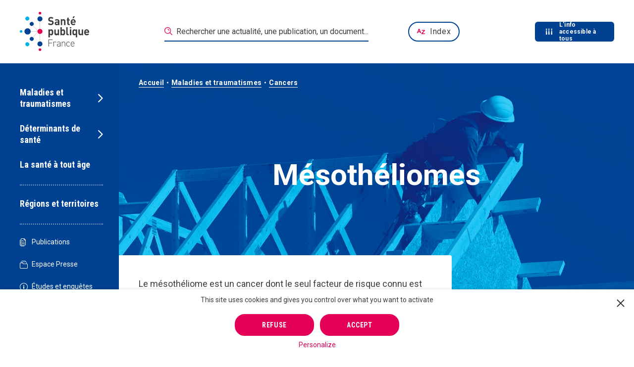

--- FILE ---
content_type: text/html; charset=UTF-8
request_url: https://www.santepubliquefrance.fr/maladies-et-traumatismes/cancers/mesotheliomes
body_size: 44491
content:
<!DOCTYPE html><html lang="fr"><head><meta charset="utf-8"><script type="text/javascript">(window.NREUM||(NREUM={})).init={privacy:{cookies_enabled:true},ajax:{deny_list:["bam.nr-data.net"]},feature_flags:["soft_nav"],distributed_tracing:{enabled:true}};(window.NREUM||(NREUM={})).loader_config={agentID:"718349753",accountID:"3675070",trustKey:"305073",xpid:"VwAAVFZUCBAHVFZQAgQGUF0=",licenseKey:"NRJS-cfe34f2644eec5dc04f",applicationID:"707255169",browserID:"718349753"};;/*! For license information please see nr-loader-spa-1.308.0.min.js.LICENSE.txt */
(()=>{var e,t,r={384:(e,t,r)=>{"use strict";r.d(t,{NT:()=>a,US:()=>u,Zm:()=>o,bQ:()=>d,dV:()=>c,pV:()=>l});var n=r(6154),i=r(1863),s=r(1910);const a={beacon:"bam.nr-data.net",errorBeacon:"bam.nr-data.net"};function o(){return n.gm.NREUM||(n.gm.NREUM={}),void 0===n.gm.newrelic&&(n.gm.newrelic=n.gm.NREUM),n.gm.NREUM}function c(){let e=o();return e.o||(e.o={ST:n.gm.setTimeout,SI:n.gm.setImmediate||n.gm.setInterval,CT:n.gm.clearTimeout,XHR:n.gm.XMLHttpRequest,REQ:n.gm.Request,EV:n.gm.Event,PR:n.gm.Promise,MO:n.gm.MutationObserver,FETCH:n.gm.fetch,WS:n.gm.WebSocket},(0,s.i)(...Object.values(e.o))),e}function d(e,t){let r=o();r.initializedAgents??={},t.initializedAt={ms:(0,i.t)(),date:new Date},r.initializedAgents[e]=t}function u(e,t){o()[e]=t}function l(){return function(){let e=o();const t=e.info||{};e.info={beacon:a.beacon,errorBeacon:a.errorBeacon,...t}}(),function(){let e=o();const t=e.init||{};e.init={...t}}(),c(),function(){let e=o();const t=e.loader_config||{};e.loader_config={...t}}(),o()}},782:(e,t,r)=>{"use strict";r.d(t,{T:()=>n});const n=r(860).K7.pageViewTiming},860:(e,t,r)=>{"use strict";r.d(t,{$J:()=>u,K7:()=>c,P3:()=>d,XX:()=>i,Yy:()=>o,df:()=>s,qY:()=>n,v4:()=>a});const n="events",i="jserrors",s="browser/blobs",a="rum",o="browser/logs",c={ajax:"ajax",genericEvents:"generic_events",jserrors:i,logging:"logging",metrics:"metrics",pageAction:"page_action",pageViewEvent:"page_view_event",pageViewTiming:"page_view_timing",sessionReplay:"session_replay",sessionTrace:"session_trace",softNav:"soft_navigations",spa:"spa"},d={[c.pageViewEvent]:1,[c.pageViewTiming]:2,[c.metrics]:3,[c.jserrors]:4,[c.spa]:5,[c.ajax]:6,[c.sessionTrace]:7,[c.softNav]:8,[c.sessionReplay]:9,[c.logging]:10,[c.genericEvents]:11},u={[c.pageViewEvent]:a,[c.pageViewTiming]:n,[c.ajax]:n,[c.spa]:n,[c.softNav]:n,[c.metrics]:i,[c.jserrors]:i,[c.sessionTrace]:s,[c.sessionReplay]:s,[c.logging]:o,[c.genericEvents]:"ins"}},944:(e,t,r)=>{"use strict";r.d(t,{R:()=>i});var n=r(3241);function i(e,t){"function"==typeof console.debug&&(console.debug("New Relic Warning: https://github.com/newrelic/newrelic-browser-agent/blob/main/docs/warning-codes.md#".concat(e),t),(0,n.W)({agentIdentifier:null,drained:null,type:"data",name:"warn",feature:"warn",data:{code:e,secondary:t}}))}},993:(e,t,r)=>{"use strict";r.d(t,{A$:()=>s,ET:()=>a,TZ:()=>o,p_:()=>i});var n=r(860);const i={ERROR:"ERROR",WARN:"WARN",INFO:"INFO",DEBUG:"DEBUG",TRACE:"TRACE"},s={OFF:0,ERROR:1,WARN:2,INFO:3,DEBUG:4,TRACE:5},a="log",o=n.K7.logging},1541:(e,t,r)=>{"use strict";r.d(t,{U:()=>i,f:()=>n});const n={MFE:"MFE",BA:"BA"};function i(e,t){if(2!==t?.harvestEndpointVersion)return{};const r=t.agentRef.runtime.appMetadata.agents[0].entityGuid;return e?{"source.id":e.id,"source.name":e.name,"source.type":e.type,"parent.id":e.parent?.id||r,"parent.type":e.parent?.type||n.BA}:{"entity.guid":r,appId:t.agentRef.info.applicationID}}},1687:(e,t,r)=>{"use strict";r.d(t,{Ak:()=>d,Ze:()=>h,x3:()=>u});var n=r(3241),i=r(7836),s=r(3606),a=r(860),o=r(2646);const c={};function d(e,t){const r={staged:!1,priority:a.P3[t]||0};l(e),c[e].get(t)||c[e].set(t,r)}function u(e,t){e&&c[e]&&(c[e].get(t)&&c[e].delete(t),p(e,t,!1),c[e].size&&f(e))}function l(e){if(!e)throw new Error("agentIdentifier required");c[e]||(c[e]=new Map)}function h(e="",t="feature",r=!1){if(l(e),!e||!c[e].get(t)||r)return p(e,t);c[e].get(t).staged=!0,f(e)}function f(e){const t=Array.from(c[e]);t.every(([e,t])=>t.staged)&&(t.sort((e,t)=>e[1].priority-t[1].priority),t.forEach(([t])=>{c[e].delete(t),p(e,t)}))}function p(e,t,r=!0){const a=e?i.ee.get(e):i.ee,c=s.i.handlers;if(!a.aborted&&a.backlog&&c){if((0,n.W)({agentIdentifier:e,type:"lifecycle",name:"drain",feature:t}),r){const e=a.backlog[t],r=c[t];if(r){for(let t=0;e&&t<e.length;++t)g(e[t],r);Object.entries(r).forEach(([e,t])=>{Object.values(t||{}).forEach(t=>{t[0]?.on&&t[0]?.context()instanceof o.y&&t[0].on(e,t[1])})})}}a.isolatedBacklog||delete c[t],a.backlog[t]=null,a.emit("drain-"+t,[])}}function g(e,t){var r=e[1];Object.values(t[r]||{}).forEach(t=>{var r=e[0];if(t[0]===r){var n=t[1],i=e[3],s=e[2];n.apply(i,s)}})}},1738:(e,t,r)=>{"use strict";r.d(t,{U:()=>f,Y:()=>h});var n=r(3241),i=r(9908),s=r(1863),a=r(944),o=r(5701),c=r(3969),d=r(8362),u=r(860),l=r(4261);function h(e,t,r,s){const h=s||r;!h||h[e]&&h[e]!==d.d.prototype[e]||(h[e]=function(){(0,i.p)(c.xV,["API/"+e+"/called"],void 0,u.K7.metrics,r.ee),(0,n.W)({agentIdentifier:r.agentIdentifier,drained:!!o.B?.[r.agentIdentifier],type:"data",name:"api",feature:l.Pl+e,data:{}});try{return t.apply(this,arguments)}catch(e){(0,a.R)(23,e)}})}function f(e,t,r,n,a){const o=e.info;null===r?delete o.jsAttributes[t]:o.jsAttributes[t]=r,(a||null===r)&&(0,i.p)(l.Pl+n,[(0,s.t)(),t,r],void 0,"session",e.ee)}},1741:(e,t,r)=>{"use strict";r.d(t,{W:()=>s});var n=r(944),i=r(4261);class s{#e(e,...t){if(this[e]!==s.prototype[e])return this[e](...t);(0,n.R)(35,e)}addPageAction(e,t){return this.#e(i.hG,e,t)}register(e){return this.#e(i.eY,e)}recordCustomEvent(e,t){return this.#e(i.fF,e,t)}setPageViewName(e,t){return this.#e(i.Fw,e,t)}setCustomAttribute(e,t,r){return this.#e(i.cD,e,t,r)}noticeError(e,t){return this.#e(i.o5,e,t)}setUserId(e,t=!1){return this.#e(i.Dl,e,t)}setApplicationVersion(e){return this.#e(i.nb,e)}setErrorHandler(e){return this.#e(i.bt,e)}addRelease(e,t){return this.#e(i.k6,e,t)}log(e,t){return this.#e(i.$9,e,t)}start(){return this.#e(i.d3)}finished(e){return this.#e(i.BL,e)}recordReplay(){return this.#e(i.CH)}pauseReplay(){return this.#e(i.Tb)}addToTrace(e){return this.#e(i.U2,e)}setCurrentRouteName(e){return this.#e(i.PA,e)}interaction(e){return this.#e(i.dT,e)}wrapLogger(e,t,r){return this.#e(i.Wb,e,t,r)}measure(e,t){return this.#e(i.V1,e,t)}consent(e){return this.#e(i.Pv,e)}}},1863:(e,t,r)=>{"use strict";function n(){return Math.floor(performance.now())}r.d(t,{t:()=>n})},1910:(e,t,r)=>{"use strict";r.d(t,{i:()=>s});var n=r(944);const i=new Map;function s(...e){return e.every(e=>{if(i.has(e))return i.get(e);const t="function"==typeof e?e.toString():"",r=t.includes("[native code]"),s=t.includes("nrWrapper");return r||s||(0,n.R)(64,e?.name||t),i.set(e,r),r})}},2555:(e,t,r)=>{"use strict";r.d(t,{D:()=>o,f:()=>a});var n=r(384),i=r(8122);const s={beacon:n.NT.beacon,errorBeacon:n.NT.errorBeacon,licenseKey:void 0,applicationID:void 0,sa:void 0,queueTime:void 0,applicationTime:void 0,ttGuid:void 0,user:void 0,account:void 0,product:void 0,extra:void 0,jsAttributes:{},userAttributes:void 0,atts:void 0,transactionName:void 0,tNamePlain:void 0};function a(e){try{return!!e.licenseKey&&!!e.errorBeacon&&!!e.applicationID}catch(e){return!1}}const o=e=>(0,i.a)(e,s)},2614:(e,t,r)=>{"use strict";r.d(t,{BB:()=>a,H3:()=>n,g:()=>d,iL:()=>c,tS:()=>o,uh:()=>i,wk:()=>s});const n="NRBA",i="SESSION",s=144e5,a=18e5,o={STARTED:"session-started",PAUSE:"session-pause",RESET:"session-reset",RESUME:"session-resume",UPDATE:"session-update"},c={SAME_TAB:"same-tab",CROSS_TAB:"cross-tab"},d={OFF:0,FULL:1,ERROR:2}},2646:(e,t,r)=>{"use strict";r.d(t,{y:()=>n});class n{constructor(e){this.contextId=e}}},2843:(e,t,r)=>{"use strict";r.d(t,{G:()=>s,u:()=>i});var n=r(3878);function i(e,t=!1,r,i){(0,n.DD)("visibilitychange",function(){if(t)return void("hidden"===document.visibilityState&&e());e(document.visibilityState)},r,i)}function s(e,t,r){(0,n.sp)("pagehide",e,t,r)}},3241:(e,t,r)=>{"use strict";r.d(t,{W:()=>s});var n=r(6154);const i="newrelic";function s(e={}){try{n.gm.dispatchEvent(new CustomEvent(i,{detail:e}))}catch(e){}}},3304:(e,t,r)=>{"use strict";r.d(t,{A:()=>s});var n=r(7836);const i=()=>{const e=new WeakSet;return(t,r)=>{if("object"==typeof r&&null!==r){if(e.has(r))return;e.add(r)}return r}};function s(e){try{return JSON.stringify(e,i())??""}catch(e){try{n.ee.emit("internal-error",[e])}catch(e){}return""}}},3333:(e,t,r)=>{"use strict";r.d(t,{$v:()=>u,TZ:()=>n,Xh:()=>c,Zp:()=>i,kd:()=>d,mq:()=>o,nf:()=>a,qN:()=>s});const n=r(860).K7.genericEvents,i=["auxclick","click","copy","keydown","paste","scrollend"],s=["focus","blur"],a=4,o=1e3,c=2e3,d=["PageAction","UserAction","BrowserPerformance"],u={RESOURCES:"experimental.resources",REGISTER:"register"}},3434:(e,t,r)=>{"use strict";r.d(t,{Jt:()=>s,YM:()=>d});var n=r(7836),i=r(5607);const s="nr@original:".concat(i.W),a=50;var o=Object.prototype.hasOwnProperty,c=!1;function d(e,t){return e||(e=n.ee),r.inPlace=function(e,t,n,i,s){n||(n="");const a="-"===n.charAt(0);for(let o=0;o<t.length;o++){const c=t[o],d=e[c];l(d)||(e[c]=r(d,a?c+n:n,i,c,s))}},r.flag=s,r;function r(t,r,n,c,d){return l(t)?t:(r||(r=""),nrWrapper[s]=t,function(e,t,r){if(Object.defineProperty&&Object.keys)try{return Object.keys(e).forEach(function(r){Object.defineProperty(t,r,{get:function(){return e[r]},set:function(t){return e[r]=t,t}})}),t}catch(e){u([e],r)}for(var n in e)o.call(e,n)&&(t[n]=e[n])}(t,nrWrapper,e),nrWrapper);function nrWrapper(){var s,o,l,h;let f;try{o=this,s=[...arguments],l="function"==typeof n?n(s,o):n||{}}catch(t){u([t,"",[s,o,c],l],e)}i(r+"start",[s,o,c],l,d);const p=performance.now();let g;try{return h=t.apply(o,s),g=performance.now(),h}catch(e){throw g=performance.now(),i(r+"err",[s,o,e],l,d),f=e,f}finally{const e=g-p,t={start:p,end:g,duration:e,isLongTask:e>=a,methodName:c,thrownError:f};t.isLongTask&&i("long-task",[t,o],l,d),i(r+"end",[s,o,h],l,d)}}}function i(r,n,i,s){if(!c||t){var a=c;c=!0;try{e.emit(r,n,i,t,s)}catch(t){u([t,r,n,i],e)}c=a}}}function u(e,t){t||(t=n.ee);try{t.emit("internal-error",e)}catch(e){}}function l(e){return!(e&&"function"==typeof e&&e.apply&&!e[s])}},3606:(e,t,r)=>{"use strict";r.d(t,{i:()=>s});var n=r(9908);s.on=a;var i=s.handlers={};function s(e,t,r,s){a(s||n.d,i,e,t,r)}function a(e,t,r,i,s){s||(s="feature"),e||(e=n.d);var a=t[s]=t[s]||{};(a[r]=a[r]||[]).push([e,i])}},3738:(e,t,r)=>{"use strict";r.d(t,{He:()=>i,Kp:()=>o,Lc:()=>d,Rz:()=>u,TZ:()=>n,bD:()=>s,d3:()=>a,jx:()=>l,sl:()=>h,uP:()=>c});const n=r(860).K7.sessionTrace,i="bstResource",s="resource",a="-start",o="-end",c="fn"+a,d="fn"+o,u="pushState",l=1e3,h=3e4},3785:(e,t,r)=>{"use strict";r.d(t,{R:()=>c,b:()=>d});var n=r(9908),i=r(1863),s=r(860),a=r(3969),o=r(993);function c(e,t,r={},c=o.p_.INFO,d=!0,u,l=(0,i.t)()){(0,n.p)(a.xV,["API/logging/".concat(c.toLowerCase(),"/called")],void 0,s.K7.metrics,e),(0,n.p)(o.ET,[l,t,r,c,d,u],void 0,s.K7.logging,e)}function d(e){return"string"==typeof e&&Object.values(o.p_).some(t=>t===e.toUpperCase().trim())}},3878:(e,t,r)=>{"use strict";function n(e,t){return{capture:e,passive:!1,signal:t}}function i(e,t,r=!1,i){window.addEventListener(e,t,n(r,i))}function s(e,t,r=!1,i){document.addEventListener(e,t,n(r,i))}r.d(t,{DD:()=>s,jT:()=>n,sp:()=>i})},3962:(e,t,r)=>{"use strict";r.d(t,{AM:()=>a,O2:()=>l,OV:()=>s,Qu:()=>h,TZ:()=>c,ih:()=>f,pP:()=>o,t1:()=>u,tC:()=>i,wD:()=>d});var n=r(860);const i=["click","keydown","submit"],s="popstate",a="api",o="initialPageLoad",c=n.K7.softNav,d=5e3,u=500,l={INITIAL_PAGE_LOAD:"",ROUTE_CHANGE:1,UNSPECIFIED:2},h={INTERACTION:1,AJAX:2,CUSTOM_END:3,CUSTOM_TRACER:4},f={IP:"in progress",PF:"pending finish",FIN:"finished",CAN:"cancelled"}},3969:(e,t,r)=>{"use strict";r.d(t,{TZ:()=>n,XG:()=>o,rs:()=>i,xV:()=>a,z_:()=>s});const n=r(860).K7.metrics,i="sm",s="cm",a="storeSupportabilityMetrics",o="storeEventMetrics"},4234:(e,t,r)=>{"use strict";r.d(t,{W:()=>s});var n=r(7836),i=r(1687);class s{constructor(e,t){this.agentIdentifier=e,this.ee=n.ee.get(e),this.featureName=t,this.blocked=!1}deregisterDrain(){(0,i.x3)(this.agentIdentifier,this.featureName)}}},4261:(e,t,r)=>{"use strict";r.d(t,{$9:()=>u,BL:()=>c,CH:()=>p,Dl:()=>R,Fw:()=>w,PA:()=>v,Pl:()=>n,Pv:()=>A,Tb:()=>h,U2:()=>a,V1:()=>E,Wb:()=>T,bt:()=>y,cD:()=>b,d3:()=>x,dT:()=>d,eY:()=>g,fF:()=>f,hG:()=>s,hw:()=>i,k6:()=>o,nb:()=>m,o5:()=>l});const n="api-",i=n+"ixn-",s="addPageAction",a="addToTrace",o="addRelease",c="finished",d="interaction",u="log",l="noticeError",h="pauseReplay",f="recordCustomEvent",p="recordReplay",g="register",m="setApplicationVersion",v="setCurrentRouteName",b="setCustomAttribute",y="setErrorHandler",w="setPageViewName",R="setUserId",x="start",T="wrapLogger",E="measure",A="consent"},5205:(e,t,r)=>{"use strict";r.d(t,{j:()=>S});var n=r(384),i=r(1741);var s=r(2555),a=r(3333);const o=e=>{if(!e||"string"!=typeof e)return!1;try{document.createDocumentFragment().querySelector(e)}catch{return!1}return!0};var c=r(2614),d=r(944),u=r(8122);const l="[data-nr-mask]",h=e=>(0,u.a)(e,(()=>{const e={feature_flags:[],experimental:{allow_registered_children:!1,resources:!1},mask_selector:"*",block_selector:"[data-nr-block]",mask_input_options:{color:!1,date:!1,"datetime-local":!1,email:!1,month:!1,number:!1,range:!1,search:!1,tel:!1,text:!1,time:!1,url:!1,week:!1,textarea:!1,select:!1,password:!0}};return{ajax:{deny_list:void 0,block_internal:!0,enabled:!0,autoStart:!0},api:{get allow_registered_children(){return e.feature_flags.includes(a.$v.REGISTER)||e.experimental.allow_registered_children},set allow_registered_children(t){e.experimental.allow_registered_children=t},duplicate_registered_data:!1},browser_consent_mode:{enabled:!1},distributed_tracing:{enabled:void 0,exclude_newrelic_header:void 0,cors_use_newrelic_header:void 0,cors_use_tracecontext_headers:void 0,allowed_origins:void 0},get feature_flags(){return e.feature_flags},set feature_flags(t){e.feature_flags=t},generic_events:{enabled:!0,autoStart:!0},harvest:{interval:30},jserrors:{enabled:!0,autoStart:!0},logging:{enabled:!0,autoStart:!0},metrics:{enabled:!0,autoStart:!0},obfuscate:void 0,page_action:{enabled:!0},page_view_event:{enabled:!0,autoStart:!0},page_view_timing:{enabled:!0,autoStart:!0},performance:{capture_marks:!1,capture_measures:!1,capture_detail:!0,resources:{get enabled(){return e.feature_flags.includes(a.$v.RESOURCES)||e.experimental.resources},set enabled(t){e.experimental.resources=t},asset_types:[],first_party_domains:[],ignore_newrelic:!0}},privacy:{cookies_enabled:!0},proxy:{assets:void 0,beacon:void 0},session:{expiresMs:c.wk,inactiveMs:c.BB},session_replay:{autoStart:!0,enabled:!1,preload:!1,sampling_rate:10,error_sampling_rate:100,collect_fonts:!1,inline_images:!1,fix_stylesheets:!0,mask_all_inputs:!0,get mask_text_selector(){return e.mask_selector},set mask_text_selector(t){o(t)?e.mask_selector="".concat(t,",").concat(l):""===t||null===t?e.mask_selector=l:(0,d.R)(5,t)},get block_class(){return"nr-block"},get ignore_class(){return"nr-ignore"},get mask_text_class(){return"nr-mask"},get block_selector(){return e.block_selector},set block_selector(t){o(t)?e.block_selector+=",".concat(t):""!==t&&(0,d.R)(6,t)},get mask_input_options(){return e.mask_input_options},set mask_input_options(t){t&&"object"==typeof t?e.mask_input_options={...t,password:!0}:(0,d.R)(7,t)}},session_trace:{enabled:!0,autoStart:!0},soft_navigations:{enabled:!0,autoStart:!0},spa:{enabled:!0,autoStart:!0},ssl:void 0,user_actions:{enabled:!0,elementAttributes:["id","className","tagName","type"]}}})());var f=r(6154),p=r(9324);let g=0;const m={buildEnv:p.F3,distMethod:p.Xs,version:p.xv,originTime:f.WN},v={consented:!1},b={appMetadata:{},get consented(){return this.session?.state?.consent||v.consented},set consented(e){v.consented=e},customTransaction:void 0,denyList:void 0,disabled:!1,harvester:void 0,isolatedBacklog:!1,isRecording:!1,loaderType:void 0,maxBytes:3e4,obfuscator:void 0,onerror:void 0,ptid:void 0,releaseIds:{},session:void 0,timeKeeper:void 0,registeredEntities:[],jsAttributesMetadata:{bytes:0},get harvestCount(){return++g}},y=e=>{const t=(0,u.a)(e,b),r=Object.keys(m).reduce((e,t)=>(e[t]={value:m[t],writable:!1,configurable:!0,enumerable:!0},e),{});return Object.defineProperties(t,r)};var w=r(5701);const R=e=>{const t=e.startsWith("http");e+="/",r.p=t?e:"https://"+e};var x=r(7836),T=r(3241);const E={accountID:void 0,trustKey:void 0,agentID:void 0,licenseKey:void 0,applicationID:void 0,xpid:void 0},A=e=>(0,u.a)(e,E),_=new Set;function S(e,t={},r,a){let{init:o,info:c,loader_config:d,runtime:u={},exposed:l=!0}=t;if(!c){const e=(0,n.pV)();o=e.init,c=e.info,d=e.loader_config}e.init=h(o||{}),e.loader_config=A(d||{}),c.jsAttributes??={},f.bv&&(c.jsAttributes.isWorker=!0),e.info=(0,s.D)(c);const p=e.init,g=[c.beacon,c.errorBeacon];_.has(e.agentIdentifier)||(p.proxy.assets&&(R(p.proxy.assets),g.push(p.proxy.assets)),p.proxy.beacon&&g.push(p.proxy.beacon),e.beacons=[...g],function(e){const t=(0,n.pV)();Object.getOwnPropertyNames(i.W.prototype).forEach(r=>{const n=i.W.prototype[r];if("function"!=typeof n||"constructor"===n)return;let s=t[r];e[r]&&!1!==e.exposed&&"micro-agent"!==e.runtime?.loaderType&&(t[r]=(...t)=>{const n=e[r](...t);return s?s(...t):n})})}(e),(0,n.US)("activatedFeatures",w.B)),u.denyList=[...p.ajax.deny_list||[],...p.ajax.block_internal?g:[]],u.ptid=e.agentIdentifier,u.loaderType=r,e.runtime=y(u),_.has(e.agentIdentifier)||(e.ee=x.ee.get(e.agentIdentifier),e.exposed=l,(0,T.W)({agentIdentifier:e.agentIdentifier,drained:!!w.B?.[e.agentIdentifier],type:"lifecycle",name:"initialize",feature:void 0,data:e.config})),_.add(e.agentIdentifier)}},5270:(e,t,r)=>{"use strict";r.d(t,{Aw:()=>a,SR:()=>s,rF:()=>o});var n=r(384),i=r(7767);function s(e){return!!(0,n.dV)().o.MO&&(0,i.V)(e)&&!0===e?.session_trace.enabled}function a(e){return!0===e?.session_replay.preload&&s(e)}function o(e,t){try{if("string"==typeof t?.type){if("password"===t.type.toLowerCase())return"*".repeat(e?.length||0);if(void 0!==t?.dataset?.nrUnmask||t?.classList?.contains("nr-unmask"))return e}}catch(e){}return"string"==typeof e?e.replace(/[\S]/g,"*"):"*".repeat(e?.length||0)}},5289:(e,t,r)=>{"use strict";r.d(t,{GG:()=>a,Qr:()=>c,sB:()=>o});var n=r(3878),i=r(6389);function s(){return"undefined"==typeof document||"complete"===document.readyState}function a(e,t){if(s())return e();const r=(0,i.J)(e),a=setInterval(()=>{s()&&(clearInterval(a),r())},500);(0,n.sp)("load",r,t)}function o(e){if(s())return e();(0,n.DD)("DOMContentLoaded",e)}function c(e){if(s())return e();(0,n.sp)("popstate",e)}},5607:(e,t,r)=>{"use strict";r.d(t,{W:()=>n});const n=(0,r(9566).bz)()},5701:(e,t,r)=>{"use strict";r.d(t,{B:()=>s,t:()=>a});var n=r(3241);const i=new Set,s={};function a(e,t){const r=t.agentIdentifier;s[r]??={},e&&"object"==typeof e&&(i.has(r)||(t.ee.emit("rumresp",[e]),s[r]=e,i.add(r),(0,n.W)({agentIdentifier:r,loaded:!0,drained:!0,type:"lifecycle",name:"load",feature:void 0,data:e})))}},6154:(e,t,r)=>{"use strict";r.d(t,{OF:()=>d,RI:()=>i,WN:()=>h,bv:()=>s,eN:()=>f,gm:()=>a,lR:()=>l,m:()=>c,mw:()=>o,sb:()=>u});var n=r(1863);const i="undefined"!=typeof window&&!!window.document,s="undefined"!=typeof WorkerGlobalScope&&("undefined"!=typeof self&&self instanceof WorkerGlobalScope&&self.navigator instanceof WorkerNavigator||"undefined"!=typeof globalThis&&globalThis instanceof WorkerGlobalScope&&globalThis.navigator instanceof WorkerNavigator),a=i?window:"undefined"!=typeof WorkerGlobalScope&&("undefined"!=typeof self&&self instanceof WorkerGlobalScope&&self||"undefined"!=typeof globalThis&&globalThis instanceof WorkerGlobalScope&&globalThis),o=Boolean("hidden"===a?.document?.visibilityState),c=""+a?.location,d=/iPad|iPhone|iPod/.test(a.navigator?.userAgent),u=d&&"undefined"==typeof SharedWorker,l=(()=>{const e=a.navigator?.userAgent?.match(/Firefox[/\s](\d+\.\d+)/);return Array.isArray(e)&&e.length>=2?+e[1]:0})(),h=Date.now()-(0,n.t)(),f=()=>"undefined"!=typeof PerformanceNavigationTiming&&a?.performance?.getEntriesByType("navigation")?.[0]?.responseStart},6344:(e,t,r)=>{"use strict";r.d(t,{BB:()=>u,Qb:()=>l,TZ:()=>i,Ug:()=>a,Vh:()=>s,_s:()=>o,bc:()=>d,yP:()=>c});var n=r(2614);const i=r(860).K7.sessionReplay,s="errorDuringReplay",a=.12,o={DomContentLoaded:0,Load:1,FullSnapshot:2,IncrementalSnapshot:3,Meta:4,Custom:5},c={[n.g.ERROR]:15e3,[n.g.FULL]:3e5,[n.g.OFF]:0},d={RESET:{message:"Session was reset",sm:"Reset"},IMPORT:{message:"Recorder failed to import",sm:"Import"},TOO_MANY:{message:"429: Too Many Requests",sm:"Too-Many"},TOO_BIG:{message:"Payload was too large",sm:"Too-Big"},CROSS_TAB:{message:"Session Entity was set to OFF on another tab",sm:"Cross-Tab"},ENTITLEMENTS:{message:"Session Replay is not allowed and will not be started",sm:"Entitlement"}},u=5e3,l={API:"api",RESUME:"resume",SWITCH_TO_FULL:"switchToFull",INITIALIZE:"initialize",PRELOAD:"preload"}},6389:(e,t,r)=>{"use strict";function n(e,t=500,r={}){const n=r?.leading||!1;let i;return(...r)=>{n&&void 0===i&&(e.apply(this,r),i=setTimeout(()=>{i=clearTimeout(i)},t)),n||(clearTimeout(i),i=setTimeout(()=>{e.apply(this,r)},t))}}function i(e){let t=!1;return(...r)=>{t||(t=!0,e.apply(this,r))}}r.d(t,{J:()=>i,s:()=>n})},6630:(e,t,r)=>{"use strict";r.d(t,{T:()=>n});const n=r(860).K7.pageViewEvent},6774:(e,t,r)=>{"use strict";r.d(t,{T:()=>n});const n=r(860).K7.jserrors},7295:(e,t,r)=>{"use strict";r.d(t,{Xv:()=>a,gX:()=>i,iW:()=>s});var n=[];function i(e){if(!e||s(e))return!1;if(0===n.length)return!0;if("*"===n[0].hostname)return!1;for(var t=0;t<n.length;t++){var r=n[t];if(r.hostname.test(e.hostname)&&r.pathname.test(e.pathname))return!1}return!0}function s(e){return void 0===e.hostname}function a(e){if(n=[],e&&e.length)for(var t=0;t<e.length;t++){let r=e[t];if(!r)continue;if("*"===r)return void(n=[{hostname:"*"}]);0===r.indexOf("http://")?r=r.substring(7):0===r.indexOf("https://")&&(r=r.substring(8));const i=r.indexOf("/");let s,a;i>0?(s=r.substring(0,i),a=r.substring(i)):(s=r,a="*");let[c]=s.split(":");n.push({hostname:o(c),pathname:o(a,!0)})}}function o(e,t=!1){const r=e.replace(/[.+?^${}()|[\]\\]/g,e=>"\\"+e).replace(/\*/g,".*?");return new RegExp((t?"^":"")+r+"$")}},7485:(e,t,r)=>{"use strict";r.d(t,{D:()=>i});var n=r(6154);function i(e){if(0===(e||"").indexOf("data:"))return{protocol:"data"};try{const t=new URL(e,location.href),r={port:t.port,hostname:t.hostname,pathname:t.pathname,search:t.search,protocol:t.protocol.slice(0,t.protocol.indexOf(":")),sameOrigin:t.protocol===n.gm?.location?.protocol&&t.host===n.gm?.location?.host};return r.port&&""!==r.port||("http:"===t.protocol&&(r.port="80"),"https:"===t.protocol&&(r.port="443")),r.pathname&&""!==r.pathname?r.pathname.startsWith("/")||(r.pathname="/".concat(r.pathname)):r.pathname="/",r}catch(e){return{}}}},7699:(e,t,r)=>{"use strict";r.d(t,{It:()=>s,KC:()=>o,No:()=>i,qh:()=>a});var n=r(860);const i=16e3,s=1e6,a="SESSION_ERROR",o={[n.K7.logging]:!0,[n.K7.genericEvents]:!1,[n.K7.jserrors]:!1,[n.K7.ajax]:!1}},7767:(e,t,r)=>{"use strict";r.d(t,{V:()=>i});var n=r(6154);const i=e=>n.RI&&!0===e?.privacy.cookies_enabled},7836:(e,t,r)=>{"use strict";r.d(t,{P:()=>o,ee:()=>c});var n=r(384),i=r(8990),s=r(2646),a=r(5607);const o="nr@context:".concat(a.W),c=function e(t,r){var n={},a={},u={},l=!1;try{l=16===r.length&&d.initializedAgents?.[r]?.runtime.isolatedBacklog}catch(e){}var h={on:p,addEventListener:p,removeEventListener:function(e,t){var r=n[e];if(!r)return;for(var i=0;i<r.length;i++)r[i]===t&&r.splice(i,1)},emit:function(e,r,n,i,s){!1!==s&&(s=!0);if(c.aborted&&!i)return;t&&s&&t.emit(e,r,n);var o=f(n);g(e).forEach(e=>{e.apply(o,r)});var d=v()[a[e]];d&&d.push([h,e,r,o]);return o},get:m,listeners:g,context:f,buffer:function(e,t){const r=v();if(t=t||"feature",h.aborted)return;Object.entries(e||{}).forEach(([e,n])=>{a[n]=t,t in r||(r[t]=[])})},abort:function(){h._aborted=!0,Object.keys(h.backlog).forEach(e=>{delete h.backlog[e]})},isBuffering:function(e){return!!v()[a[e]]},debugId:r,backlog:l?{}:t&&"object"==typeof t.backlog?t.backlog:{},isolatedBacklog:l};return Object.defineProperty(h,"aborted",{get:()=>{let e=h._aborted||!1;return e||(t&&(e=t.aborted),e)}}),h;function f(e){return e&&e instanceof s.y?e:e?(0,i.I)(e,o,()=>new s.y(o)):new s.y(o)}function p(e,t){n[e]=g(e).concat(t)}function g(e){return n[e]||[]}function m(t){return u[t]=u[t]||e(h,t)}function v(){return h.backlog}}(void 0,"globalEE"),d=(0,n.Zm)();d.ee||(d.ee=c)},8122:(e,t,r)=>{"use strict";r.d(t,{a:()=>i});var n=r(944);function i(e,t){try{if(!e||"object"!=typeof e)return(0,n.R)(3);if(!t||"object"!=typeof t)return(0,n.R)(4);const r=Object.create(Object.getPrototypeOf(t),Object.getOwnPropertyDescriptors(t)),s=0===Object.keys(r).length?e:r;for(let a in s)if(void 0!==e[a])try{if(null===e[a]){r[a]=null;continue}Array.isArray(e[a])&&Array.isArray(t[a])?r[a]=Array.from(new Set([...e[a],...t[a]])):"object"==typeof e[a]&&"object"==typeof t[a]?r[a]=i(e[a],t[a]):r[a]=e[a]}catch(e){r[a]||(0,n.R)(1,e)}return r}catch(e){(0,n.R)(2,e)}}},8139:(e,t,r)=>{"use strict";r.d(t,{u:()=>h});var n=r(7836),i=r(3434),s=r(8990),a=r(6154);const o={},c=a.gm.XMLHttpRequest,d="addEventListener",u="removeEventListener",l="nr@wrapped:".concat(n.P);function h(e){var t=function(e){return(e||n.ee).get("events")}(e);if(o[t.debugId]++)return t;o[t.debugId]=1;var r=(0,i.YM)(t,!0);function h(e){r.inPlace(e,[d,u],"-",p)}function p(e,t){return e[1]}return"getPrototypeOf"in Object&&(a.RI&&f(document,h),c&&f(c.prototype,h),f(a.gm,h)),t.on(d+"-start",function(e,t){var n=e[1];if(null!==n&&("function"==typeof n||"object"==typeof n)&&"newrelic"!==e[0]){var i=(0,s.I)(n,l,function(){var e={object:function(){if("function"!=typeof n.handleEvent)return;return n.handleEvent.apply(n,arguments)},function:n}[typeof n];return e?r(e,"fn-",null,e.name||"anonymous"):n});this.wrapped=e[1]=i}}),t.on(u+"-start",function(e){e[1]=this.wrapped||e[1]}),t}function f(e,t,...r){let n=e;for(;"object"==typeof n&&!Object.prototype.hasOwnProperty.call(n,d);)n=Object.getPrototypeOf(n);n&&t(n,...r)}},8362:(e,t,r)=>{"use strict";r.d(t,{d:()=>s});var n=r(9566),i=r(1741);class s extends i.W{agentIdentifier=(0,n.LA)(16)}},8374:(e,t,r)=>{r.nc=(()=>{try{return document?.currentScript?.nonce}catch(e){}return""})()},8990:(e,t,r)=>{"use strict";r.d(t,{I:()=>i});var n=Object.prototype.hasOwnProperty;function i(e,t,r){if(n.call(e,t))return e[t];var i=r();if(Object.defineProperty&&Object.keys)try{return Object.defineProperty(e,t,{value:i,writable:!0,enumerable:!1}),i}catch(e){}return e[t]=i,i}},9119:(e,t,r)=>{"use strict";r.d(t,{L:()=>s});var n=/([^?#]*)[^#]*(#[^?]*|$).*/,i=/([^?#]*)().*/;function s(e,t){return e?e.replace(t?n:i,"$1$2"):e}},9300:(e,t,r)=>{"use strict";r.d(t,{T:()=>n});const n=r(860).K7.ajax},9324:(e,t,r)=>{"use strict";r.d(t,{AJ:()=>a,F3:()=>i,Xs:()=>s,Yq:()=>o,xv:()=>n});const n="1.308.0",i="PROD",s="CDN",a="@newrelic/rrweb",o="1.0.1"},9566:(e,t,r)=>{"use strict";r.d(t,{LA:()=>o,ZF:()=>c,bz:()=>a,el:()=>d});var n=r(6154);const i="xxxxxxxx-xxxx-4xxx-yxxx-xxxxxxxxxxxx";function s(e,t){return e?15&e[t]:16*Math.random()|0}function a(){const e=n.gm?.crypto||n.gm?.msCrypto;let t,r=0;return e&&e.getRandomValues&&(t=e.getRandomValues(new Uint8Array(30))),i.split("").map(e=>"x"===e?s(t,r++).toString(16):"y"===e?(3&s()|8).toString(16):e).join("")}function o(e){const t=n.gm?.crypto||n.gm?.msCrypto;let r,i=0;t&&t.getRandomValues&&(r=t.getRandomValues(new Uint8Array(e)));const a=[];for(var o=0;o<e;o++)a.push(s(r,i++).toString(16));return a.join("")}function c(){return o(16)}function d(){return o(32)}},9908:(e,t,r)=>{"use strict";r.d(t,{d:()=>n,p:()=>i});var n=r(7836).ee.get("handle");function i(e,t,r,i,s){s?(s.buffer([e],i),s.emit(e,t,r)):(n.buffer([e],i),n.emit(e,t,r))}}},n={};function i(e){var t=n[e];if(void 0!==t)return t.exports;var s=n[e]={exports:{}};return r[e](s,s.exports,i),s.exports}i.m=r,i.d=(e,t)=>{for(var r in t)i.o(t,r)&&!i.o(e,r)&&Object.defineProperty(e,r,{enumerable:!0,get:t[r]})},i.f={},i.e=e=>Promise.all(Object.keys(i.f).reduce((t,r)=>(i.f[r](e,t),t),[])),i.u=e=>({212:"nr-spa-compressor",249:"nr-spa-recorder",478:"nr-spa"}[e]+"-1.308.0.min.js"),i.o=(e,t)=>Object.prototype.hasOwnProperty.call(e,t),e={},t="NRBA-1.308.0.PROD:",i.l=(r,n,s,a)=>{if(e[r])e[r].push(n);else{var o,c;if(void 0!==s)for(var d=document.getElementsByTagName("script"),u=0;u<d.length;u++){var l=d[u];if(l.getAttribute("src")==r||l.getAttribute("data-webpack")==t+s){o=l;break}}if(!o){c=!0;var h={478:"sha512-RSfSVnmHk59T/uIPbdSE0LPeqcEdF4/+XhfJdBuccH5rYMOEZDhFdtnh6X6nJk7hGpzHd9Ujhsy7lZEz/ORYCQ==",249:"sha512-ehJXhmntm85NSqW4MkhfQqmeKFulra3klDyY0OPDUE+sQ3GokHlPh1pmAzuNy//3j4ac6lzIbmXLvGQBMYmrkg==",212:"sha512-B9h4CR46ndKRgMBcK+j67uSR2RCnJfGefU+A7FrgR/k42ovXy5x/MAVFiSvFxuVeEk/pNLgvYGMp1cBSK/G6Fg=="};(o=document.createElement("script")).charset="utf-8",i.nc&&o.setAttribute("nonce",i.nc),o.setAttribute("data-webpack",t+s),o.src=r,0!==o.src.indexOf(window.location.origin+"/")&&(o.crossOrigin="anonymous"),h[a]&&(o.integrity=h[a])}e[r]=[n];var f=(t,n)=>{o.onerror=o.onload=null,clearTimeout(p);var i=e[r];if(delete e[r],o.parentNode&&o.parentNode.removeChild(o),i&&i.forEach(e=>e(n)),t)return t(n)},p=setTimeout(f.bind(null,void 0,{type:"timeout",target:o}),12e4);o.onerror=f.bind(null,o.onerror),o.onload=f.bind(null,o.onload),c&&document.head.appendChild(o)}},i.r=e=>{"undefined"!=typeof Symbol&&Symbol.toStringTag&&Object.defineProperty(e,Symbol.toStringTag,{value:"Module"}),Object.defineProperty(e,"__esModule",{value:!0})},i.p="https://js-agent.newrelic.com/",(()=>{var e={38:0,788:0};i.f.j=(t,r)=>{var n=i.o(e,t)?e[t]:void 0;if(0!==n)if(n)r.push(n[2]);else{var s=new Promise((r,i)=>n=e[t]=[r,i]);r.push(n[2]=s);var a=i.p+i.u(t),o=new Error;i.l(a,r=>{if(i.o(e,t)&&(0!==(n=e[t])&&(e[t]=void 0),n)){var s=r&&("load"===r.type?"missing":r.type),a=r&&r.target&&r.target.src;o.message="Loading chunk "+t+" failed: ("+s+": "+a+")",o.name="ChunkLoadError",o.type=s,o.request=a,n[1](o)}},"chunk-"+t,t)}};var t=(t,r)=>{var n,s,[a,o,c]=r,d=0;if(a.some(t=>0!==e[t])){for(n in o)i.o(o,n)&&(i.m[n]=o[n]);if(c)c(i)}for(t&&t(r);d<a.length;d++)s=a[d],i.o(e,s)&&e[s]&&e[s][0](),e[s]=0},r=self["webpackChunk:NRBA-1.308.0.PROD"]=self["webpackChunk:NRBA-1.308.0.PROD"]||[];r.forEach(t.bind(null,0)),r.push=t.bind(null,r.push.bind(r))})(),(()=>{"use strict";i(8374);var e=i(8362),t=i(860);const r=Object.values(t.K7);var n=i(5205);var s=i(9908),a=i(1863),o=i(4261),c=i(1738);var d=i(1687),u=i(4234),l=i(5289),h=i(6154),f=i(944),p=i(5270),g=i(7767),m=i(6389),v=i(7699);class b extends u.W{constructor(e,t){super(e.agentIdentifier,t),this.agentRef=e,this.abortHandler=void 0,this.featAggregate=void 0,this.loadedSuccessfully=void 0,this.onAggregateImported=new Promise(e=>{this.loadedSuccessfully=e}),this.deferred=Promise.resolve(),!1===e.init[this.featureName].autoStart?this.deferred=new Promise((t,r)=>{this.ee.on("manual-start-all",(0,m.J)(()=>{(0,d.Ak)(e.agentIdentifier,this.featureName),t()}))}):(0,d.Ak)(e.agentIdentifier,t)}importAggregator(e,t,r={}){if(this.featAggregate)return;const n=async()=>{let n;await this.deferred;try{if((0,g.V)(e.init)){const{setupAgentSession:t}=await i.e(478).then(i.bind(i,8766));n=t(e)}}catch(e){(0,f.R)(20,e),this.ee.emit("internal-error",[e]),(0,s.p)(v.qh,[e],void 0,this.featureName,this.ee)}try{if(!this.#t(this.featureName,n,e.init))return(0,d.Ze)(this.agentIdentifier,this.featureName),void this.loadedSuccessfully(!1);const{Aggregate:i}=await t();this.featAggregate=new i(e,r),e.runtime.harvester.initializedAggregates.push(this.featAggregate),this.loadedSuccessfully(!0)}catch(e){(0,f.R)(34,e),this.abortHandler?.(),(0,d.Ze)(this.agentIdentifier,this.featureName,!0),this.loadedSuccessfully(!1),this.ee&&this.ee.abort()}};h.RI?(0,l.GG)(()=>n(),!0):n()}#t(e,r,n){if(this.blocked)return!1;switch(e){case t.K7.sessionReplay:return(0,p.SR)(n)&&!!r;case t.K7.sessionTrace:return!!r;default:return!0}}}var y=i(6630),w=i(2614),R=i(3241);class x extends b{static featureName=y.T;constructor(e){var t;super(e,y.T),this.setupInspectionEvents(e.agentIdentifier),t=e,(0,c.Y)(o.Fw,function(e,r){"string"==typeof e&&("/"!==e.charAt(0)&&(e="/"+e),t.runtime.customTransaction=(r||"http://custom.transaction")+e,(0,s.p)(o.Pl+o.Fw,[(0,a.t)()],void 0,void 0,t.ee))},t),this.importAggregator(e,()=>i.e(478).then(i.bind(i,2467)))}setupInspectionEvents(e){const t=(t,r)=>{t&&(0,R.W)({agentIdentifier:e,timeStamp:t.timeStamp,loaded:"complete"===t.target.readyState,type:"window",name:r,data:t.target.location+""})};(0,l.sB)(e=>{t(e,"DOMContentLoaded")}),(0,l.GG)(e=>{t(e,"load")}),(0,l.Qr)(e=>{t(e,"navigate")}),this.ee.on(w.tS.UPDATE,(t,r)=>{(0,R.W)({agentIdentifier:e,type:"lifecycle",name:"session",data:r})})}}var T=i(384);class E extends e.d{constructor(e){var t;(super(),h.gm)?(this.features={},(0,T.bQ)(this.agentIdentifier,this),this.desiredFeatures=new Set(e.features||[]),this.desiredFeatures.add(x),(0,n.j)(this,e,e.loaderType||"agent"),t=this,(0,c.Y)(o.cD,function(e,r,n=!1){if("string"==typeof e){if(["string","number","boolean"].includes(typeof r)||null===r)return(0,c.U)(t,e,r,o.cD,n);(0,f.R)(40,typeof r)}else(0,f.R)(39,typeof e)},t),function(e){(0,c.Y)(o.Dl,function(t,r=!1){if("string"!=typeof t&&null!==t)return void(0,f.R)(41,typeof t);const n=e.info.jsAttributes["enduser.id"];r&&null!=n&&n!==t?(0,s.p)(o.Pl+"setUserIdAndResetSession",[t],void 0,"session",e.ee):(0,c.U)(e,"enduser.id",t,o.Dl,!0)},e)}(this),function(e){(0,c.Y)(o.nb,function(t){if("string"==typeof t||null===t)return(0,c.U)(e,"application.version",t,o.nb,!1);(0,f.R)(42,typeof t)},e)}(this),function(e){(0,c.Y)(o.d3,function(){e.ee.emit("manual-start-all")},e)}(this),function(e){(0,c.Y)(o.Pv,function(t=!0){if("boolean"==typeof t){if((0,s.p)(o.Pl+o.Pv,[t],void 0,"session",e.ee),e.runtime.consented=t,t){const t=e.features.page_view_event;t.onAggregateImported.then(e=>{const r=t.featAggregate;e&&!r.sentRum&&r.sendRum()})}}else(0,f.R)(65,typeof t)},e)}(this),this.run()):(0,f.R)(21)}get config(){return{info:this.info,init:this.init,loader_config:this.loader_config,runtime:this.runtime}}get api(){return this}run(){try{const e=function(e){const t={};return r.forEach(r=>{t[r]=!!e[r]?.enabled}),t}(this.init),n=[...this.desiredFeatures];n.sort((e,r)=>t.P3[e.featureName]-t.P3[r.featureName]),n.forEach(r=>{if(!e[r.featureName]&&r.featureName!==t.K7.pageViewEvent)return;if(r.featureName===t.K7.spa)return void(0,f.R)(67);const n=function(e){switch(e){case t.K7.ajax:return[t.K7.jserrors];case t.K7.sessionTrace:return[t.K7.ajax,t.K7.pageViewEvent];case t.K7.sessionReplay:return[t.K7.sessionTrace];case t.K7.pageViewTiming:return[t.K7.pageViewEvent];default:return[]}}(r.featureName).filter(e=>!(e in this.features));n.length>0&&(0,f.R)(36,{targetFeature:r.featureName,missingDependencies:n}),this.features[r.featureName]=new r(this)})}catch(e){(0,f.R)(22,e);for(const e in this.features)this.features[e].abortHandler?.();const t=(0,T.Zm)();delete t.initializedAgents[this.agentIdentifier]?.features,delete this.sharedAggregator;return t.ee.get(this.agentIdentifier).abort(),!1}}}var A=i(2843),_=i(782);class S extends b{static featureName=_.T;constructor(e){super(e,_.T),h.RI&&((0,A.u)(()=>(0,s.p)("docHidden",[(0,a.t)()],void 0,_.T,this.ee),!0),(0,A.G)(()=>(0,s.p)("winPagehide",[(0,a.t)()],void 0,_.T,this.ee)),this.importAggregator(e,()=>i.e(478).then(i.bind(i,9917))))}}var O=i(3969);class I extends b{static featureName=O.TZ;constructor(e){super(e,O.TZ),h.RI&&document.addEventListener("securitypolicyviolation",e=>{(0,s.p)(O.xV,["Generic/CSPViolation/Detected"],void 0,this.featureName,this.ee)}),this.importAggregator(e,()=>i.e(478).then(i.bind(i,6555)))}}var N=i(6774),P=i(3878),k=i(3304);class D{constructor(e,t,r,n,i){this.name="UncaughtError",this.message="string"==typeof e?e:(0,k.A)(e),this.sourceURL=t,this.line=r,this.column=n,this.__newrelic=i}}function C(e){return M(e)?e:new D(void 0!==e?.message?e.message:e,e?.filename||e?.sourceURL,e?.lineno||e?.line,e?.colno||e?.col,e?.__newrelic,e?.cause)}function j(e){const t="Unhandled Promise Rejection: ";if(!e?.reason)return;if(M(e.reason)){try{e.reason.message.startsWith(t)||(e.reason.message=t+e.reason.message)}catch(e){}return C(e.reason)}const r=C(e.reason);return(r.message||"").startsWith(t)||(r.message=t+r.message),r}function L(e){if(e.error instanceof SyntaxError&&!/:\d+$/.test(e.error.stack?.trim())){const t=new D(e.message,e.filename,e.lineno,e.colno,e.error.__newrelic,e.cause);return t.name=SyntaxError.name,t}return M(e.error)?e.error:C(e)}function M(e){return e instanceof Error&&!!e.stack}function H(e,r,n,i,o=(0,a.t)()){"string"==typeof e&&(e=new Error(e)),(0,s.p)("err",[e,o,!1,r,n.runtime.isRecording,void 0,i],void 0,t.K7.jserrors,n.ee),(0,s.p)("uaErr",[],void 0,t.K7.genericEvents,n.ee)}var B=i(1541),K=i(993),W=i(3785);function U(e,{customAttributes:t={},level:r=K.p_.INFO}={},n,i,s=(0,a.t)()){(0,W.R)(n.ee,e,t,r,!1,i,s)}function F(e,r,n,i,c=(0,a.t)()){(0,s.p)(o.Pl+o.hG,[c,e,r,i],void 0,t.K7.genericEvents,n.ee)}function V(e,r,n,i,c=(0,a.t)()){const{start:d,end:u,customAttributes:l}=r||{},h={customAttributes:l||{}};if("object"!=typeof h.customAttributes||"string"!=typeof e||0===e.length)return void(0,f.R)(57);const p=(e,t)=>null==e?t:"number"==typeof e?e:e instanceof PerformanceMark?e.startTime:Number.NaN;if(h.start=p(d,0),h.end=p(u,c),Number.isNaN(h.start)||Number.isNaN(h.end))(0,f.R)(57);else{if(h.duration=h.end-h.start,!(h.duration<0))return(0,s.p)(o.Pl+o.V1,[h,e,i],void 0,t.K7.genericEvents,n.ee),h;(0,f.R)(58)}}function G(e,r={},n,i,c=(0,a.t)()){(0,s.p)(o.Pl+o.fF,[c,e,r,i],void 0,t.K7.genericEvents,n.ee)}function z(e){(0,c.Y)(o.eY,function(t){return Y(e,t)},e)}function Y(e,r,n){(0,f.R)(54,"newrelic.register"),r||={},r.type=B.f.MFE,r.licenseKey||=e.info.licenseKey,r.blocked=!1,r.parent=n||{},Array.isArray(r.tags)||(r.tags=[]);const i={};r.tags.forEach(e=>{"name"!==e&&"id"!==e&&(i["source.".concat(e)]=!0)}),r.isolated??=!0;let o=()=>{};const c=e.runtime.registeredEntities;if(!r.isolated){const e=c.find(({metadata:{target:{id:e}}})=>e===r.id&&!r.isolated);if(e)return e}const d=e=>{r.blocked=!0,o=e};function u(e){return"string"==typeof e&&!!e.trim()&&e.trim().length<501||"number"==typeof e}e.init.api.allow_registered_children||d((0,m.J)(()=>(0,f.R)(55))),u(r.id)&&u(r.name)||d((0,m.J)(()=>(0,f.R)(48,r)));const l={addPageAction:(t,n={})=>g(F,[t,{...i,...n},e],r),deregister:()=>{d((0,m.J)(()=>(0,f.R)(68)))},log:(t,n={})=>g(U,[t,{...n,customAttributes:{...i,...n.customAttributes||{}}},e],r),measure:(t,n={})=>g(V,[t,{...n,customAttributes:{...i,...n.customAttributes||{}}},e],r),noticeError:(t,n={})=>g(H,[t,{...i,...n},e],r),register:(t={})=>g(Y,[e,t],l.metadata.target),recordCustomEvent:(t,n={})=>g(G,[t,{...i,...n},e],r),setApplicationVersion:e=>p("application.version",e),setCustomAttribute:(e,t)=>p(e,t),setUserId:e=>p("enduser.id",e),metadata:{customAttributes:i,target:r}},h=()=>(r.blocked&&o(),r.blocked);h()||c.push(l);const p=(e,t)=>{h()||(i[e]=t)},g=(r,n,i)=>{if(h())return;const o=(0,a.t)();(0,s.p)(O.xV,["API/register/".concat(r.name,"/called")],void 0,t.K7.metrics,e.ee);try{if(e.init.api.duplicate_registered_data&&"register"!==r.name){let e=n;if(n[1]instanceof Object){const t={"child.id":i.id,"child.type":i.type};e="customAttributes"in n[1]?[n[0],{...n[1],customAttributes:{...n[1].customAttributes,...t}},...n.slice(2)]:[n[0],{...n[1],...t},...n.slice(2)]}r(...e,void 0,o)}return r(...n,i,o)}catch(e){(0,f.R)(50,e)}};return l}class Z extends b{static featureName=N.T;constructor(e){var t;super(e,N.T),t=e,(0,c.Y)(o.o5,(e,r)=>H(e,r,t),t),function(e){(0,c.Y)(o.bt,function(t){e.runtime.onerror=t},e)}(e),function(e){let t=0;(0,c.Y)(o.k6,function(e,r){++t>10||(this.runtime.releaseIds[e.slice(-200)]=(""+r).slice(-200))},e)}(e),z(e);try{this.removeOnAbort=new AbortController}catch(e){}this.ee.on("internal-error",(t,r)=>{this.abortHandler&&(0,s.p)("ierr",[C(t),(0,a.t)(),!0,{},e.runtime.isRecording,r],void 0,this.featureName,this.ee)}),h.gm.addEventListener("unhandledrejection",t=>{this.abortHandler&&(0,s.p)("err",[j(t),(0,a.t)(),!1,{unhandledPromiseRejection:1},e.runtime.isRecording],void 0,this.featureName,this.ee)},(0,P.jT)(!1,this.removeOnAbort?.signal)),h.gm.addEventListener("error",t=>{this.abortHandler&&(0,s.p)("err",[L(t),(0,a.t)(),!1,{},e.runtime.isRecording],void 0,this.featureName,this.ee)},(0,P.jT)(!1,this.removeOnAbort?.signal)),this.abortHandler=this.#r,this.importAggregator(e,()=>i.e(478).then(i.bind(i,2176)))}#r(){this.removeOnAbort?.abort(),this.abortHandler=void 0}}var q=i(8990);let X=1;function J(e){const t=typeof e;return!e||"object"!==t&&"function"!==t?-1:e===h.gm?0:(0,q.I)(e,"nr@id",function(){return X++})}function Q(e){if("string"==typeof e&&e.length)return e.length;if("object"==typeof e){if("undefined"!=typeof ArrayBuffer&&e instanceof ArrayBuffer&&e.byteLength)return e.byteLength;if("undefined"!=typeof Blob&&e instanceof Blob&&e.size)return e.size;if(!("undefined"!=typeof FormData&&e instanceof FormData))try{return(0,k.A)(e).length}catch(e){return}}}var ee=i(8139),te=i(7836),re=i(3434);const ne={},ie=["open","send"];function se(e){var t=e||te.ee;const r=function(e){return(e||te.ee).get("xhr")}(t);if(void 0===h.gm.XMLHttpRequest)return r;if(ne[r.debugId]++)return r;ne[r.debugId]=1,(0,ee.u)(t);var n=(0,re.YM)(r),i=h.gm.XMLHttpRequest,s=h.gm.MutationObserver,a=h.gm.Promise,o=h.gm.setInterval,c="readystatechange",d=["onload","onerror","onabort","onloadstart","onloadend","onprogress","ontimeout"],u=[],l=h.gm.XMLHttpRequest=function(e){const t=new i(e),s=r.context(t);try{r.emit("new-xhr",[t],s),t.addEventListener(c,(a=s,function(){var e=this;e.readyState>3&&!a.resolved&&(a.resolved=!0,r.emit("xhr-resolved",[],e)),n.inPlace(e,d,"fn-",y)}),(0,P.jT)(!1))}catch(e){(0,f.R)(15,e);try{r.emit("internal-error",[e])}catch(e){}}var a;return t};function p(e,t){n.inPlace(t,["onreadystatechange"],"fn-",y)}if(function(e,t){for(var r in e)t[r]=e[r]}(i,l),l.prototype=i.prototype,n.inPlace(l.prototype,ie,"-xhr-",y),r.on("send-xhr-start",function(e,t){p(e,t),function(e){u.push(e),s&&(g?g.then(b):o?o(b):(m=-m,v.data=m))}(t)}),r.on("open-xhr-start",p),s){var g=a&&a.resolve();if(!o&&!a){var m=1,v=document.createTextNode(m);new s(b).observe(v,{characterData:!0})}}else t.on("fn-end",function(e){e[0]&&e[0].type===c||b()});function b(){for(var e=0;e<u.length;e++)p(0,u[e]);u.length&&(u=[])}function y(e,t){return t}return r}var ae="fetch-",oe=ae+"body-",ce=["arrayBuffer","blob","json","text","formData"],de=h.gm.Request,ue=h.gm.Response,le="prototype";const he={};function fe(e){const t=function(e){return(e||te.ee).get("fetch")}(e);if(!(de&&ue&&h.gm.fetch))return t;if(he[t.debugId]++)return t;function r(e,r,n){var i=e[r];"function"==typeof i&&(e[r]=function(){var e,r=[...arguments],s={};t.emit(n+"before-start",[r],s),s[te.P]&&s[te.P].dt&&(e=s[te.P].dt);var a=i.apply(this,r);return t.emit(n+"start",[r,e],a),a.then(function(e){return t.emit(n+"end",[null,e],a),e},function(e){throw t.emit(n+"end",[e],a),e})})}return he[t.debugId]=1,ce.forEach(e=>{r(de[le],e,oe),r(ue[le],e,oe)}),r(h.gm,"fetch",ae),t.on(ae+"end",function(e,r){var n=this;if(r){var i=r.headers.get("content-length");null!==i&&(n.rxSize=i),t.emit(ae+"done",[null,r],n)}else t.emit(ae+"done",[e],n)}),t}var pe=i(7485),ge=i(9566);class me{constructor(e){this.agentRef=e}generateTracePayload(e){const t=this.agentRef.loader_config;if(!this.shouldGenerateTrace(e)||!t)return null;var r=(t.accountID||"").toString()||null,n=(t.agentID||"").toString()||null,i=(t.trustKey||"").toString()||null;if(!r||!n)return null;var s=(0,ge.ZF)(),a=(0,ge.el)(),o=Date.now(),c={spanId:s,traceId:a,timestamp:o};return(e.sameOrigin||this.isAllowedOrigin(e)&&this.useTraceContextHeadersForCors())&&(c.traceContextParentHeader=this.generateTraceContextParentHeader(s,a),c.traceContextStateHeader=this.generateTraceContextStateHeader(s,o,r,n,i)),(e.sameOrigin&&!this.excludeNewrelicHeader()||!e.sameOrigin&&this.isAllowedOrigin(e)&&this.useNewrelicHeaderForCors())&&(c.newrelicHeader=this.generateTraceHeader(s,a,o,r,n,i)),c}generateTraceContextParentHeader(e,t){return"00-"+t+"-"+e+"-01"}generateTraceContextStateHeader(e,t,r,n,i){return i+"@nr=0-1-"+r+"-"+n+"-"+e+"----"+t}generateTraceHeader(e,t,r,n,i,s){if(!("function"==typeof h.gm?.btoa))return null;var a={v:[0,1],d:{ty:"Browser",ac:n,ap:i,id:e,tr:t,ti:r}};return s&&n!==s&&(a.d.tk=s),btoa((0,k.A)(a))}shouldGenerateTrace(e){return this.agentRef.init?.distributed_tracing?.enabled&&this.isAllowedOrigin(e)}isAllowedOrigin(e){var t=!1;const r=this.agentRef.init?.distributed_tracing;if(e.sameOrigin)t=!0;else if(r?.allowed_origins instanceof Array)for(var n=0;n<r.allowed_origins.length;n++){var i=(0,pe.D)(r.allowed_origins[n]);if(e.hostname===i.hostname&&e.protocol===i.protocol&&e.port===i.port){t=!0;break}}return t}excludeNewrelicHeader(){var e=this.agentRef.init?.distributed_tracing;return!!e&&!!e.exclude_newrelic_header}useNewrelicHeaderForCors(){var e=this.agentRef.init?.distributed_tracing;return!!e&&!1!==e.cors_use_newrelic_header}useTraceContextHeadersForCors(){var e=this.agentRef.init?.distributed_tracing;return!!e&&!!e.cors_use_tracecontext_headers}}var ve=i(9300),be=i(7295);function ye(e){return"string"==typeof e?e:e instanceof(0,T.dV)().o.REQ?e.url:h.gm?.URL&&e instanceof URL?e.href:void 0}var we=["load","error","abort","timeout"],Re=we.length,xe=(0,T.dV)().o.REQ,Te=(0,T.dV)().o.XHR;const Ee="X-NewRelic-App-Data";class Ae extends b{static featureName=ve.T;constructor(e){super(e,ve.T),this.dt=new me(e),this.handler=(e,t,r,n)=>(0,s.p)(e,t,r,n,this.ee);try{const e={xmlhttprequest:"xhr",fetch:"fetch",beacon:"beacon"};h.gm?.performance?.getEntriesByType("resource").forEach(r=>{if(r.initiatorType in e&&0!==r.responseStatus){const n={status:r.responseStatus},i={rxSize:r.transferSize,duration:Math.floor(r.duration),cbTime:0};_e(n,r.name),this.handler("xhr",[n,i,r.startTime,r.responseEnd,e[r.initiatorType]],void 0,t.K7.ajax)}})}catch(e){}fe(this.ee),se(this.ee),function(e,r,n,i){function o(e){var t=this;t.totalCbs=0,t.called=0,t.cbTime=0,t.end=T,t.ended=!1,t.xhrGuids={},t.lastSize=null,t.loadCaptureCalled=!1,t.params=this.params||{},t.metrics=this.metrics||{},t.latestLongtaskEnd=0,e.addEventListener("load",function(r){E(t,e)},(0,P.jT)(!1)),h.lR||e.addEventListener("progress",function(e){t.lastSize=e.loaded},(0,P.jT)(!1))}function c(e){this.params={method:e[0]},_e(this,e[1]),this.metrics={}}function d(t,r){e.loader_config.xpid&&this.sameOrigin&&r.setRequestHeader("X-NewRelic-ID",e.loader_config.xpid);var n=i.generateTracePayload(this.parsedOrigin);if(n){var s=!1;n.newrelicHeader&&(r.setRequestHeader("newrelic",n.newrelicHeader),s=!0),n.traceContextParentHeader&&(r.setRequestHeader("traceparent",n.traceContextParentHeader),n.traceContextStateHeader&&r.setRequestHeader("tracestate",n.traceContextStateHeader),s=!0),s&&(this.dt=n)}}function u(e,t){var n=this.metrics,i=e[0],s=this;if(n&&i){var o=Q(i);o&&(n.txSize=o)}this.startTime=(0,a.t)(),this.body=i,this.listener=function(e){try{"abort"!==e.type||s.loadCaptureCalled||(s.params.aborted=!0),("load"!==e.type||s.called===s.totalCbs&&(s.onloadCalled||"function"!=typeof t.onload)&&"function"==typeof s.end)&&s.end(t)}catch(e){try{r.emit("internal-error",[e])}catch(e){}}};for(var c=0;c<Re;c++)t.addEventListener(we[c],this.listener,(0,P.jT)(!1))}function l(e,t,r){this.cbTime+=e,t?this.onloadCalled=!0:this.called+=1,this.called!==this.totalCbs||!this.onloadCalled&&"function"==typeof r.onload||"function"!=typeof this.end||this.end(r)}function f(e,t){var r=""+J(e)+!!t;this.xhrGuids&&!this.xhrGuids[r]&&(this.xhrGuids[r]=!0,this.totalCbs+=1)}function p(e,t){var r=""+J(e)+!!t;this.xhrGuids&&this.xhrGuids[r]&&(delete this.xhrGuids[r],this.totalCbs-=1)}function g(){this.endTime=(0,a.t)()}function m(e,t){t instanceof Te&&"load"===e[0]&&r.emit("xhr-load-added",[e[1],e[2]],t)}function v(e,t){t instanceof Te&&"load"===e[0]&&r.emit("xhr-load-removed",[e[1],e[2]],t)}function b(e,t,r){t instanceof Te&&("onload"===r&&(this.onload=!0),("load"===(e[0]&&e[0].type)||this.onload)&&(this.xhrCbStart=(0,a.t)()))}function y(e,t){this.xhrCbStart&&r.emit("xhr-cb-time",[(0,a.t)()-this.xhrCbStart,this.onload,t],t)}function w(e){var t,r=e[1]||{};if("string"==typeof e[0]?0===(t=e[0]).length&&h.RI&&(t=""+h.gm.location.href):e[0]&&e[0].url?t=e[0].url:h.gm?.URL&&e[0]&&e[0]instanceof URL?t=e[0].href:"function"==typeof e[0].toString&&(t=e[0].toString()),"string"==typeof t&&0!==t.length){t&&(this.parsedOrigin=(0,pe.D)(t),this.sameOrigin=this.parsedOrigin.sameOrigin);var n=i.generateTracePayload(this.parsedOrigin);if(n&&(n.newrelicHeader||n.traceContextParentHeader))if(e[0]&&e[0].headers)o(e[0].headers,n)&&(this.dt=n);else{var s={};for(var a in r)s[a]=r[a];s.headers=new Headers(r.headers||{}),o(s.headers,n)&&(this.dt=n),e.length>1?e[1]=s:e.push(s)}}function o(e,t){var r=!1;return t.newrelicHeader&&(e.set("newrelic",t.newrelicHeader),r=!0),t.traceContextParentHeader&&(e.set("traceparent",t.traceContextParentHeader),t.traceContextStateHeader&&e.set("tracestate",t.traceContextStateHeader),r=!0),r}}function R(e,t){this.params={},this.metrics={},this.startTime=(0,a.t)(),this.dt=t,e.length>=1&&(this.target=e[0]),e.length>=2&&(this.opts=e[1]);var r=this.opts||{},n=this.target;_e(this,ye(n));var i=(""+(n&&n instanceof xe&&n.method||r.method||"GET")).toUpperCase();this.params.method=i,this.body=r.body,this.txSize=Q(r.body)||0}function x(e,r){if(this.endTime=(0,a.t)(),this.params||(this.params={}),(0,be.iW)(this.params))return;let i;this.params.status=r?r.status:0,"string"==typeof this.rxSize&&this.rxSize.length>0&&(i=+this.rxSize);const s={txSize:this.txSize,rxSize:i,duration:(0,a.t)()-this.startTime};n("xhr",[this.params,s,this.startTime,this.endTime,"fetch"],this,t.K7.ajax)}function T(e){const r=this.params,i=this.metrics;if(!this.ended){this.ended=!0;for(let t=0;t<Re;t++)e.removeEventListener(we[t],this.listener,!1);r.aborted||(0,be.iW)(r)||(i.duration=(0,a.t)()-this.startTime,this.loadCaptureCalled||4!==e.readyState?null==r.status&&(r.status=0):E(this,e),i.cbTime=this.cbTime,n("xhr",[r,i,this.startTime,this.endTime,"xhr"],this,t.K7.ajax))}}function E(e,n){e.params.status=n.status;var i=function(e,t){var r=e.responseType;return"json"===r&&null!==t?t:"arraybuffer"===r||"blob"===r||"json"===r?Q(e.response):"text"===r||""===r||void 0===r?Q(e.responseText):void 0}(n,e.lastSize);if(i&&(e.metrics.rxSize=i),e.sameOrigin&&n.getAllResponseHeaders().indexOf(Ee)>=0){var a=n.getResponseHeader(Ee);a&&((0,s.p)(O.rs,["Ajax/CrossApplicationTracing/Header/Seen"],void 0,t.K7.metrics,r),e.params.cat=a.split(", ").pop())}e.loadCaptureCalled=!0}r.on("new-xhr",o),r.on("open-xhr-start",c),r.on("open-xhr-end",d),r.on("send-xhr-start",u),r.on("xhr-cb-time",l),r.on("xhr-load-added",f),r.on("xhr-load-removed",p),r.on("xhr-resolved",g),r.on("addEventListener-end",m),r.on("removeEventListener-end",v),r.on("fn-end",y),r.on("fetch-before-start",w),r.on("fetch-start",R),r.on("fn-start",b),r.on("fetch-done",x)}(e,this.ee,this.handler,this.dt),this.importAggregator(e,()=>i.e(478).then(i.bind(i,3845)))}}function _e(e,t){var r=(0,pe.D)(t),n=e.params||e;n.hostname=r.hostname,n.port=r.port,n.protocol=r.protocol,n.host=r.hostname+":"+r.port,n.pathname=r.pathname,e.parsedOrigin=r,e.sameOrigin=r.sameOrigin}const Se={},Oe=["pushState","replaceState"];function Ie(e){const t=function(e){return(e||te.ee).get("history")}(e);return!h.RI||Se[t.debugId]++||(Se[t.debugId]=1,(0,re.YM)(t).inPlace(window.history,Oe,"-")),t}var Ne=i(3738);function Pe(e){(0,c.Y)(o.BL,function(r=Date.now()){const n=r-h.WN;n<0&&(0,f.R)(62,r),(0,s.p)(O.XG,[o.BL,{time:n}],void 0,t.K7.metrics,e.ee),e.addToTrace({name:o.BL,start:r,origin:"nr"}),(0,s.p)(o.Pl+o.hG,[n,o.BL],void 0,t.K7.genericEvents,e.ee)},e)}const{He:ke,bD:De,d3:Ce,Kp:je,TZ:Le,Lc:Me,uP:He,Rz:Be}=Ne;class Ke extends b{static featureName=Le;constructor(e){var r;super(e,Le),r=e,(0,c.Y)(o.U2,function(e){if(!(e&&"object"==typeof e&&e.name&&e.start))return;const n={n:e.name,s:e.start-h.WN,e:(e.end||e.start)-h.WN,o:e.origin||"",t:"api"};n.s<0||n.e<0||n.e<n.s?(0,f.R)(61,{start:n.s,end:n.e}):(0,s.p)("bstApi",[n],void 0,t.K7.sessionTrace,r.ee)},r),Pe(e);if(!(0,g.V)(e.init))return void this.deregisterDrain();const n=this.ee;let d;Ie(n),this.eventsEE=(0,ee.u)(n),this.eventsEE.on(He,function(e,t){this.bstStart=(0,a.t)()}),this.eventsEE.on(Me,function(e,r){(0,s.p)("bst",[e[0],r,this.bstStart,(0,a.t)()],void 0,t.K7.sessionTrace,n)}),n.on(Be+Ce,function(e){this.time=(0,a.t)(),this.startPath=location.pathname+location.hash}),n.on(Be+je,function(e){(0,s.p)("bstHist",[location.pathname+location.hash,this.startPath,this.time],void 0,t.K7.sessionTrace,n)});try{d=new PerformanceObserver(e=>{const r=e.getEntries();(0,s.p)(ke,[r],void 0,t.K7.sessionTrace,n)}),d.observe({type:De,buffered:!0})}catch(e){}this.importAggregator(e,()=>i.e(478).then(i.bind(i,6974)),{resourceObserver:d})}}var We=i(6344);class Ue extends b{static featureName=We.TZ;#n;recorder;constructor(e){var r;let n;super(e,We.TZ),r=e,(0,c.Y)(o.CH,function(){(0,s.p)(o.CH,[],void 0,t.K7.sessionReplay,r.ee)},r),function(e){(0,c.Y)(o.Tb,function(){(0,s.p)(o.Tb,[],void 0,t.K7.sessionReplay,e.ee)},e)}(e);try{n=JSON.parse(localStorage.getItem("".concat(w.H3,"_").concat(w.uh)))}catch(e){}(0,p.SR)(e.init)&&this.ee.on(o.CH,()=>this.#i()),this.#s(n)&&this.importRecorder().then(e=>{e.startRecording(We.Qb.PRELOAD,n?.sessionReplayMode)}),this.importAggregator(this.agentRef,()=>i.e(478).then(i.bind(i,6167)),this),this.ee.on("err",e=>{this.blocked||this.agentRef.runtime.isRecording&&(this.errorNoticed=!0,(0,s.p)(We.Vh,[e],void 0,this.featureName,this.ee))})}#s(e){return e&&(e.sessionReplayMode===w.g.FULL||e.sessionReplayMode===w.g.ERROR)||(0,p.Aw)(this.agentRef.init)}importRecorder(){return this.recorder?Promise.resolve(this.recorder):(this.#n??=Promise.all([i.e(478),i.e(249)]).then(i.bind(i,4866)).then(({Recorder:e})=>(this.recorder=new e(this),this.recorder)).catch(e=>{throw this.ee.emit("internal-error",[e]),this.blocked=!0,e}),this.#n)}#i(){this.blocked||(this.featAggregate?this.featAggregate.mode!==w.g.FULL&&this.featAggregate.initializeRecording(w.g.FULL,!0,We.Qb.API):this.importRecorder().then(()=>{this.recorder.startRecording(We.Qb.API,w.g.FULL)}))}}var Fe=i(3962);class Ve extends b{static featureName=Fe.TZ;constructor(e){if(super(e,Fe.TZ),function(e){const r=e.ee.get("tracer");function n(){}(0,c.Y)(o.dT,function(e){return(new n).get("object"==typeof e?e:{})},e);const i=n.prototype={createTracer:function(n,i){var o={},c=this,d="function"==typeof i;return(0,s.p)(O.xV,["API/createTracer/called"],void 0,t.K7.metrics,e.ee),function(){if(r.emit((d?"":"no-")+"fn-start",[(0,a.t)(),c,d],o),d)try{return i.apply(this,arguments)}catch(e){const t="string"==typeof e?new Error(e):e;throw r.emit("fn-err",[arguments,this,t],o),t}finally{r.emit("fn-end",[(0,a.t)()],o)}}}};["actionText","setName","setAttribute","save","ignore","onEnd","getContext","end","get"].forEach(r=>{c.Y.apply(this,[r,function(){return(0,s.p)(o.hw+r,[performance.now(),...arguments],this,t.K7.softNav,e.ee),this},e,i])}),(0,c.Y)(o.PA,function(){(0,s.p)(o.hw+"routeName",[performance.now(),...arguments],void 0,t.K7.softNav,e.ee)},e)}(e),!h.RI||!(0,T.dV)().o.MO)return;const r=Ie(this.ee);try{this.removeOnAbort=new AbortController}catch(e){}Fe.tC.forEach(e=>{(0,P.sp)(e,e=>{l(e)},!0,this.removeOnAbort?.signal)});const n=()=>(0,s.p)("newURL",[(0,a.t)(),""+window.location],void 0,this.featureName,this.ee);r.on("pushState-end",n),r.on("replaceState-end",n),(0,P.sp)(Fe.OV,e=>{l(e),(0,s.p)("newURL",[e.timeStamp,""+window.location],void 0,this.featureName,this.ee)},!0,this.removeOnAbort?.signal);let d=!1;const u=new((0,T.dV)().o.MO)((e,t)=>{d||(d=!0,requestAnimationFrame(()=>{(0,s.p)("newDom",[(0,a.t)()],void 0,this.featureName,this.ee),d=!1}))}),l=(0,m.s)(e=>{"loading"!==document.readyState&&((0,s.p)("newUIEvent",[e],void 0,this.featureName,this.ee),u.observe(document.body,{attributes:!0,childList:!0,subtree:!0,characterData:!0}))},100,{leading:!0});this.abortHandler=function(){this.removeOnAbort?.abort(),u.disconnect(),this.abortHandler=void 0},this.importAggregator(e,()=>i.e(478).then(i.bind(i,4393)),{domObserver:u})}}var Ge=i(3333),ze=i(9119);const Ye={},Ze=new Set;function qe(e){return"string"==typeof e?{type:"string",size:(new TextEncoder).encode(e).length}:e instanceof ArrayBuffer?{type:"ArrayBuffer",size:e.byteLength}:e instanceof Blob?{type:"Blob",size:e.size}:e instanceof DataView?{type:"DataView",size:e.byteLength}:ArrayBuffer.isView(e)?{type:"TypedArray",size:e.byteLength}:{type:"unknown",size:0}}class Xe{constructor(e,t){this.timestamp=(0,a.t)(),this.currentUrl=(0,ze.L)(window.location.href),this.socketId=(0,ge.LA)(8),this.requestedUrl=(0,ze.L)(e),this.requestedProtocols=Array.isArray(t)?t.join(","):t||"",this.openedAt=void 0,this.protocol=void 0,this.extensions=void 0,this.binaryType=void 0,this.messageOrigin=void 0,this.messageCount=0,this.messageBytes=0,this.messageBytesMin=0,this.messageBytesMax=0,this.messageTypes=void 0,this.sendCount=0,this.sendBytes=0,this.sendBytesMin=0,this.sendBytesMax=0,this.sendTypes=void 0,this.closedAt=void 0,this.closeCode=void 0,this.closeReason="unknown",this.closeWasClean=void 0,this.connectedDuration=0,this.hasErrors=void 0}}class $e extends b{static featureName=Ge.TZ;constructor(e){super(e,Ge.TZ);const r=e.init.feature_flags.includes("websockets"),n=[e.init.page_action.enabled,e.init.performance.capture_marks,e.init.performance.capture_measures,e.init.performance.resources.enabled,e.init.user_actions.enabled,r];var d;let u,l;if(d=e,(0,c.Y)(o.hG,(e,t)=>F(e,t,d),d),function(e){(0,c.Y)(o.fF,(t,r)=>G(t,r,e),e)}(e),Pe(e),z(e),function(e){(0,c.Y)(o.V1,(t,r)=>V(t,r,e),e)}(e),r&&(l=function(e){if(!(0,T.dV)().o.WS)return e;const t=e.get("websockets");if(Ye[t.debugId]++)return t;Ye[t.debugId]=1,(0,A.G)(()=>{const e=(0,a.t)();Ze.forEach(r=>{r.nrData.closedAt=e,r.nrData.closeCode=1001,r.nrData.closeReason="Page navigating away",r.nrData.closeWasClean=!1,r.nrData.openedAt&&(r.nrData.connectedDuration=e-r.nrData.openedAt),t.emit("ws",[r.nrData],r)})});class r extends WebSocket{static name="WebSocket";static toString(){return"function WebSocket() { [native code] }"}toString(){return"[object WebSocket]"}get[Symbol.toStringTag](){return r.name}#a(e){(e.__newrelic??={}).socketId=this.nrData.socketId,this.nrData.hasErrors??=!0}constructor(...e){super(...e),this.nrData=new Xe(e[0],e[1]),this.addEventListener("open",()=>{this.nrData.openedAt=(0,a.t)(),["protocol","extensions","binaryType"].forEach(e=>{this.nrData[e]=this[e]}),Ze.add(this)}),this.addEventListener("message",e=>{const{type:t,size:r}=qe(e.data);this.nrData.messageOrigin??=(0,ze.L)(e.origin),this.nrData.messageCount++,this.nrData.messageBytes+=r,this.nrData.messageBytesMin=Math.min(this.nrData.messageBytesMin||1/0,r),this.nrData.messageBytesMax=Math.max(this.nrData.messageBytesMax,r),(this.nrData.messageTypes??"").includes(t)||(this.nrData.messageTypes=this.nrData.messageTypes?"".concat(this.nrData.messageTypes,",").concat(t):t)}),this.addEventListener("close",e=>{this.nrData.closedAt=(0,a.t)(),this.nrData.closeCode=e.code,e.reason&&(this.nrData.closeReason=e.reason),this.nrData.closeWasClean=e.wasClean,this.nrData.connectedDuration=this.nrData.closedAt-this.nrData.openedAt,Ze.delete(this),t.emit("ws",[this.nrData],this)})}addEventListener(e,t,...r){const n=this,i="function"==typeof t?function(...e){try{return t.apply(this,e)}catch(e){throw n.#a(e),e}}:t?.handleEvent?{handleEvent:function(...e){try{return t.handleEvent.apply(t,e)}catch(e){throw n.#a(e),e}}}:t;return super.addEventListener(e,i,...r)}send(e){if(this.readyState===WebSocket.OPEN){const{type:t,size:r}=qe(e);this.nrData.sendCount++,this.nrData.sendBytes+=r,this.nrData.sendBytesMin=Math.min(this.nrData.sendBytesMin||1/0,r),this.nrData.sendBytesMax=Math.max(this.nrData.sendBytesMax,r),(this.nrData.sendTypes??"").includes(t)||(this.nrData.sendTypes=this.nrData.sendTypes?"".concat(this.nrData.sendTypes,",").concat(t):t)}try{return super.send(e)}catch(e){throw this.#a(e),e}}close(...e){try{super.close(...e)}catch(e){throw this.#a(e),e}}}return h.gm.WebSocket=r,t}(this.ee)),h.RI){if(fe(this.ee),se(this.ee),u=Ie(this.ee),e.init.user_actions.enabled){function f(t){const r=(0,pe.D)(t);return e.beacons.includes(r.hostname+":"+r.port)}function p(){u.emit("navChange")}Ge.Zp.forEach(e=>(0,P.sp)(e,e=>(0,s.p)("ua",[e],void 0,this.featureName,this.ee),!0)),Ge.qN.forEach(e=>{const t=(0,m.s)(e=>{(0,s.p)("ua",[e],void 0,this.featureName,this.ee)},500,{leading:!0});(0,P.sp)(e,t)}),h.gm.addEventListener("error",()=>{(0,s.p)("uaErr",[],void 0,t.K7.genericEvents,this.ee)},(0,P.jT)(!1,this.removeOnAbort?.signal)),this.ee.on("open-xhr-start",(e,r)=>{f(e[1])||r.addEventListener("readystatechange",()=>{2===r.readyState&&(0,s.p)("uaXhr",[],void 0,t.K7.genericEvents,this.ee)})}),this.ee.on("fetch-start",e=>{e.length>=1&&!f(ye(e[0]))&&(0,s.p)("uaXhr",[],void 0,t.K7.genericEvents,this.ee)}),u.on("pushState-end",p),u.on("replaceState-end",p),window.addEventListener("hashchange",p,(0,P.jT)(!0,this.removeOnAbort?.signal)),window.addEventListener("popstate",p,(0,P.jT)(!0,this.removeOnAbort?.signal))}if(e.init.performance.resources.enabled&&h.gm.PerformanceObserver?.supportedEntryTypes.includes("resource")){new PerformanceObserver(e=>{e.getEntries().forEach(e=>{(0,s.p)("browserPerformance.resource",[e],void 0,this.featureName,this.ee)})}).observe({type:"resource",buffered:!0})}}r&&l.on("ws",e=>{(0,s.p)("ws-complete",[e],void 0,this.featureName,this.ee)});try{this.removeOnAbort=new AbortController}catch(g){}this.abortHandler=()=>{this.removeOnAbort?.abort(),this.abortHandler=void 0},n.some(e=>e)?this.importAggregator(e,()=>i.e(478).then(i.bind(i,8019))):this.deregisterDrain()}}var Je=i(2646);const Qe=new Map;function et(e,t,r,n,i=!0){if("object"!=typeof t||!t||"string"!=typeof r||!r||"function"!=typeof t[r])return(0,f.R)(29);const s=function(e){return(e||te.ee).get("logger")}(e),a=(0,re.YM)(s),o=new Je.y(te.P);o.level=n.level,o.customAttributes=n.customAttributes,o.autoCaptured=i;const c=t[r]?.[re.Jt]||t[r];return Qe.set(c,o),a.inPlace(t,[r],"wrap-logger-",()=>Qe.get(c)),s}var tt=i(1910);class rt extends b{static featureName=K.TZ;constructor(e){var t;super(e,K.TZ),t=e,(0,c.Y)(o.$9,(e,r)=>U(e,r,t),t),function(e){(0,c.Y)(o.Wb,(t,r,{customAttributes:n={},level:i=K.p_.INFO}={})=>{et(e.ee,t,r,{customAttributes:n,level:i},!1)},e)}(e),z(e);const r=this.ee;["log","error","warn","info","debug","trace"].forEach(e=>{(0,tt.i)(h.gm.console[e]),et(r,h.gm.console,e,{level:"log"===e?"info":e})}),this.ee.on("wrap-logger-end",function([e]){const{level:t,customAttributes:n,autoCaptured:i}=this;(0,W.R)(r,e,n,t,i)}),this.importAggregator(e,()=>i.e(478).then(i.bind(i,5288)))}}new E({features:[Ae,x,S,Ke,Ue,I,Z,$e,rt,Ve],loaderType:"spa"})})()})();</script><meta name="viewport" content="width=device-width, initial-scale=1"><link rel="canonical" href="/maladies-et-traumatismes/cancers/mesotheliomes" /><meta name="description" content="Le mésothéliome est un cancer des séreuses, le plus souvent de localisation pleurale. L’exposition à l’amiante est le seul facteur de risque avéré de mésothéliome."/><meta name="keywords" content="Mésothéliome"/><meta property="og:description" content="Le m&amp;eacute;soth&amp;eacute;liome est un cancer dont le seul facteur de risque connu est l&amp;rsquo;amiante. Son incidence est en augmentation, en particulier chez les femmes. Il donne droit &amp;agrave; des indemnisations m&amp;eacute;dico-sociales."/><meta property="og:title" content="Mésothéliomes"/><title>Mésothéliome - Santé publique France</title><meta name="twitter:description" content="Le m&amp;eacute;soth&amp;eacute;liome est un cancer dont le seul facteur de risque connu est l&amp;rsquo;amiante. Son incidence est en augmentation, en particulier chez les femmes. Il donne droit &amp;agrave; des indemnisations m&amp;eacute;dico-sociales."/><meta name="twitter:title" content="Mésothéliomes"/><meta name="twitter:image" content="https://www.santepubliquefrance.fr/var/site/storage/images/9/6/8/4/114869-2-fre-FR/mesotheliomes.jpg" /><meta name="twitter:card" content="summary_large_image"><meta name="twitter:site" content="@santeprevention"><meta property="og:image" content="https://www.santepubliquefrance.fr/var/site/storage/images/9/6/8/4/114869-2-fre-FR/mesotheliomes.jpg" /><link rel="shortcut icon" href="/favicon.ico" type="image/x-icon"><link rel="icon" href="/favicon.ico" type="image/x-icon"><link rel="stylesheet" href="/dist/app.css"/><script src="https://www.google.com/recaptcha/api.js?onload=onloadRecaptchaCallback&render=explicit" async defer></script><script src="/rgpd/tarteaucitron.js"></script><script await src="/rgpd/tarteaucitronHDF.js"></script><script await src="/rgpd/apis.js"></script><link rel="stylesheet" type="text/css" href="/rgpd/css/tarteaucitron-HDF.css"><script>
            tarteaucitron.init({
                "privacyUrl": "",
                /* Privacy policy url */

                "hashtag": "#rgpd",
                /* Open the panel with this hashtag */
                "cookieName": "tartaucitron",
                /* Cookie name */

                "orientation": "bottom",
                /* Banner position (top - bottom) */
                "showAlertSmall": false,
                /* Show the small banner on bottom right */
                "cookieslist": true,
                /* Show the cookie list */

                "adblocker": false,
                /* Show a Warning if an adblocker is detected */
                "AcceptAllCta": true,
                /* Show the accept all button when highPrivacy on */
                "highPrivacy": true,
                /* Disable auto consent */
                "handleBrowserDNTRequest": false,
                /* If Do Not Track == 1, disallow all */

                "removeCredit": true,
                /* Remove credit link */
                "moreInfoLink": true,
                /* Show more info link */
                "useExternalCss": true, /* If false, the tarteaucitron.css file will be loaded */

				"mandatory" : true

                //"cookieDomain": ".my-multisite-domaine.fr" /* Shared cookie for subdomain website */
            });
        </script><script>
            // ce service ne dépose pas de cookies
            /*var tag = new ATInternet.Tracker.Tag({
                preview: true,
                secure: true
            });
            tag.page.set({
                name: 'M\u00E9soth\u00E9liomes'
            });
            tag.customVars.set({
                site: {
                    1: 'M\u00E9soth\u00E9liomes',
                    3: 'https://www.santepubliquefrance.fr/maladies-et-traumatismes/cancers/mesotheliomes'
                }
            });*/

            tarteaucitron.user.atLibUrl = "/rgpd/smarttag.js?v=2";
            tarteaucitron.user.atinternetSendData = false;
            tarteaucitron.user.atMore = function () {
                var options = (document.location.hostname.indexOf("qualif") >= 0 ? {"cookieDomain" : ".havasdigitalfactory.net"} : {})
                window.tag = new ATInternet.Tracker.Tag(options);

                                    tag.page.set({
                        name: 'M\u00E9soth\u00E9liomes'
                    });
                    tag.customVars.set({
                        site: {
                            1: 'M\u00E9soth\u00E9liomes',
                            3: 'https://www.santepubliquefrance.fr/maladies-et-traumatismes/cancers/mesotheliomes'
                        }
                    });
                    tag.dispatch();
                            };

            (tarteaucitron.job = tarteaucitron.job || []).push('atinternet');
            (tarteaucitron.job = tarteaucitron.job || []).push('soundcloud');

            (tarteaucitron.job = tarteaucitron.job || []).push('youtubeapi');
        </script></head><body><div class="page  "><header class="page__header"><div class="header__sizer"></div><div class="header__main header__main--mobile"><a href="/" class="main__logo">
    <svg xmlns="http://www.w3.org/2000/svg" viewBox="0 0 141.79 80"><path d="M12.16,16.28a4.06,4.06,0,0,1,.65-5.68,4,4,0,0,1,5.64.47l0,0a4.07,4.07,0,0,1-.64,5.68,4,4,0,0,1-5.65-.48l0,0M0,40a2.64,2.64,0,1,1,2.64,2.64A2.64,2.64,0,0,1,0,40H0M12.16,63.71a4,4,0,0,0,.64,5.67,4,4,0,0,0,5.64-.47l0,0a4.05,4.05,0,0,0-.64-5.67,4,4,0,0,0-5.64.47l0,0" style="fill:#00b1e6"/><path d="M9.45,40a6.43,6.43,0,1,1,6.41,6.45A6.43,6.43,0,0,1,9.45,40h0M36,65.59a5.15,5.15,0,1,1,5.15,5.15A5.15,5.15,0,0,1,36,65.59h0m0-51.21a5.15,5.15,0,1,1,5.16,5.14h0A5.16,5.16,0,0,1,36,14.38M21.18,27.21a4.05,4.05,0,0,1,.72-5.67,4,4,0,0,1,5.63.55l0,0a4.06,4.06,0,0,1-.71,5.67,4,4,0,0,1-5.64-.54l0,0m0,25.55a4.06,4.06,0,0,0,.71,5.67,4,4,0,0,0,5.63-.54l0,0a4.06,4.06,0,0,0-.71-5.67,4,4,0,0,0-5.63.55l0,0" style="fill:#004192"/><path d="M46.34,40a5.15,5.15,0,1,1-5.15-5.15A5.14,5.14,0,0,1,46.34,40h0M41.19,80a2.64,2.64,0,1,1,2.64-2.64h0A2.64,2.64,0,0,1,41.19,80m0-80a2.64,2.64,0,1,0,2.64,2.64A2.64,2.64,0,0,0,41.19,0h0" style="fill:#e30056"/><path d="M41.19,34.17a.23.23,0,0,1,.24.23.24.24,0,0,1-.24.24A.25.25,0,0,1,41,34.4a.23.23,0,0,1,.23-.23h0m0-.85a.23.23,0,1,1-.23.23.23.23,0,0,1,.23-.23h0m0-.85a.23.23,0,0,1,.24.23.24.24,0,0,1-.24.24A.25.25,0,0,1,41,32.7a.23.23,0,0,1,.23-.23h0m0-.85a.23.23,0,0,1,.24.23.24.24,0,0,1-.24.24.25.25,0,0,1-.23-.24.23.23,0,0,1,.23-.23h0m0-.85a.23.23,0,0,1,.24.23.24.24,0,0,1-.24.24A.25.25,0,0,1,41,31a.23.23,0,0,1,.23-.23h0m0-.85a.23.23,0,0,1,.24.23.24.24,0,0,1-.24.24.25.25,0,0,1-.23-.24.23.23,0,0,1,.23-.23h0m0-.85a.23.23,0,0,1,.24.23.24.24,0,0,1-.24.24A.25.25,0,0,1,41,29.3a.23.23,0,0,1,.23-.23h0m0-.85a.23.23,0,0,1,.24.23.24.24,0,0,1-.24.24.25.25,0,0,1-.23-.24.23.23,0,0,1,.23-.23h0m0-.85a.23.23,0,0,1,.24.23.24.24,0,1,1-.47,0,.23.23,0,0,1,.23-.23h0m0-.85a.23.23,0,0,1,.24.23.24.24,0,1,1-.47,0,.23.23,0,0,1,.23-.23h0m0-.85a.23.23,0,0,1,.24.23.24.24,0,1,1-.47,0,.23.23,0,0,1,.23-.23h0m0-.85a.23.23,0,1,1-.23.23.23.23,0,0,1,.23-.23h0m0-.85a.23.23,0,0,1,.24.23.24.24,0,1,1-.47,0,.23.23,0,0,1,.23-.23h0m0-.85a.23.23,0,0,1,.24.23.24.24,0,1,1-.47,0,.23.23,0,0,1,.23-.23h0m0-.85a.23.23,0,0,1,.24.23.24.24,0,1,1-.47,0,.23.23,0,0,1,.23-.23h0m0-.85a.24.24,0,1,1-.23.23.24.24,0,0,1,.23-.23h0m0-.85a.24.24,0,1,1-.23.23.24.24,0,0,1,.23-.23h0m0-.85A.24.24,0,1,1,41,20a.24.24,0,0,1,.23-.23h0m0-.85a.24.24,0,1,1-.23.23.24.24,0,0,1,.23-.23h0m0-.85a.24.24,0,1,1-.23.23.24.24,0,0,1,.23-.23h0m0-.85a.24.24,0,1,1-.23.23.24.24,0,0,1,.23-.23h0m0-.85a.24.24,0,1,1-.23.23.24.24,0,0,1,.23-.23h0m0,48.56a.24.24,0,1,1-.23.23h0a.24.24,0,0,1,.23-.23m0-.85a.24.24,0,1,1,0,.47.24.24,0,0,1,0-.47h0m0-.85a.24.24,0,1,1,0,.47.24.24,0,0,1-.23-.23h0a.24.24,0,0,1,.23-.23m0-.85a.24.24,0,1,1-.23.23h0a.24.24,0,0,1,.23-.23m0-.85a.24.24,0,1,1,0,.47.24.24,0,0,1-.23-.23h0a.24.24,0,0,1,.23-.23h0m0-.85a.24.24,0,1,1,0,.47.24.24,0,0,1,0-.47h0m0-.85a.24.24,0,1,1,0,.47.24.24,0,0,1,0-.47h0m0-.85a.24.24,0,1,1,0,.47.24.24,0,0,1,0-.47h0m0-.85a.24.24,0,1,1,0,.47.24.24,0,0,1-.23-.23h0a.24.24,0,0,1,.23-.24m0-.85a.24.24,0,1,1,0,.47.24.24,0,0,1,0-.47h0m0-.85a.24.24,0,0,1,.24.24.24.24,0,0,1-.47,0,.24.24,0,0,1,.23-.24h0m0-.85a.24.24,0,1,1,0,.47.24.24,0,0,1,0-.47h0m0-.85a.24.24,0,0,1,.24.24.24.24,0,0,1-.47,0,.24.24,0,0,1,.23-.24h0m0-.85a.24.24,0,0,1,.24.24.24.24,0,0,1-.47,0,.24.24,0,0,1,.23-.24h0m0-.85a.24.24,0,0,1,.24.24.24.24,0,0,1-.47,0,.24.24,0,0,1,.23-.24h0m0-.85a.24.24,0,0,1,.24.24.24.24,0,0,1-.47,0,.24.24,0,0,1,.23-.24h0m0-.85a.24.24,0,0,1,.24.24.24.24,0,0,1-.47,0,.24.24,0,0,1,.23-.24h0m0-.85a.24.24,0,0,1,.24.24.24.24,0,0,1-.47,0,.24.24,0,0,1,.23-.24h0m0-.85a.24.24,0,1,1,0,.47.24.24,0,0,1,0-.47h0m0-.84A.23.23,0,1,1,41,49a.23.23,0,0,1,.23-.23h0m0-.86a.24.24,0,0,1,.24.24.24.24,0,0,1-.47,0,.24.24,0,0,1,.23-.24h0m0-.85a.24.24,0,0,1,.24.24.24.24,0,0,1-.47,0,.24.24,0,0,1,.23-.24h0m0-.84a.23.23,0,1,1-.23.23.23.23,0,0,1,.23-.23h0m0-.85a.23.23,0,1,1-.23.23.23.23,0,0,1,.23-.23h0M35.26,40a.23.23,0,1,1,.23.23.23.23,0,0,1-.23-.23h0m-.85,0a.23.23,0,1,1,.23.23.23.23,0,0,1-.23-.23h0m-.85,0a.23.23,0,1,1,.23.23.23.23,0,0,1-.23-.23h0m-.85,0a.23.23,0,1,1,.23.23.23.23,0,0,1-.23-.23h0m-.85,0a.23.23,0,1,1,.23.23.23.23,0,0,1-.23-.23h0M31,40a.23.23,0,1,1,.23.23A.23.23,0,0,1,31,40h0m-.85,0a.23.23,0,0,1,.23-.23.23.23,0,1,1,0,.46.23.23,0,0,1-.23-.23h0m-.85,0a.23.23,0,0,1,.23-.23.23.23,0,0,1,.24.23.24.24,0,0,1-.24.23.23.23,0,0,1-.23-.23h0m-.85,0a.23.23,0,0,1,.23-.23.23.23,0,1,1,0,.46.23.23,0,0,1-.23-.23h0m-.85,0a.23.23,0,0,1,.23-.23.23.23,0,0,1,.24.23.24.24,0,0,1-.24.23.23.23,0,0,1-.23-.23h0m-.85,0a.23.23,0,0,1,.23-.23.23.23,0,0,1,.24.23.24.24,0,0,1-.24.23.23.23,0,0,1-.23-.23h0m-.85,0a.23.23,0,0,1,.23-.23.23.23,0,0,1,.24.23.24.24,0,0,1-.24.23.23.23,0,0,1-.23-.23h0m-.85,0a.23.23,0,0,1,.23-.23.23.23,0,1,1,0,.46.23.23,0,0,1-.23-.23h0m-.85,0a.23.23,0,0,1,.23-.23.23.23,0,1,1,0,.46.23.23,0,0,1-.23-.23h0m-.85,0a.23.23,0,1,1,.23.23.23.23,0,0,1-.23-.23h0m-.85,0a.23.23,0,0,1,.23-.23.23.23,0,1,1,0,.46.23.23,0,0,1-.23-.23h0M35.57,41.5a.23.23,0,1,1,.33,0h0a.24.24,0,0,1-.33,0m-.54.66a.24.24,0,1,1,.33,0h0a.25.25,0,0,1-.33,0m-.54.65a.23.23,0,1,1,.33,0h0a.24.24,0,0,1-.33,0m-.54.66a.23.23,0,1,1,.33,0h0a.24.24,0,0,1-.33,0m-.54.65a.22.22,0,0,1,0-.32.23.23,0,1,1,.36.29h0a.24.24,0,0,1-.33,0m-.54.66a.23.23,0,1,1,.33,0h0a.24.24,0,0,1-.33,0m-.54.66a.24.24,0,0,1,0-.33.23.23,0,0,1,.33,0,.22.22,0,0,1,0,.32h0a.25.25,0,0,1-.33,0m-.54.65a.23.23,0,0,1,0-.33.22.22,0,0,1,.32,0,.24.24,0,0,1,0,.33h0a.22.22,0,0,1-.32,0m-.54.66a.23.23,0,1,1,.33,0h0a.24.24,0,0,1-.33,0m-.54.66a.24.24,0,1,1,.33,0h0a.25.25,0,0,1-.33,0m-.54.65a.24.24,0,0,1,0-.33.22.22,0,0,1,.32,0,.24.24,0,0,1,0,.33h0a.22.22,0,0,1-.32,0m-.54.66a.23.23,0,1,1,.33,0h0a.24.24,0,0,1-.33,0m-.54.65a.22.22,0,0,1,0-.32.23.23,0,1,1,.36.29h0a.24.24,0,0,1-.33,0m-.54.66a.23.23,0,1,1,.33,0h0a.24.24,0,0,1-.33,0m-.54.65a.22.22,0,0,1,0-.32.23.23,0,0,1,.32,0,.24.24,0,0,1,0,.33h0a.22.22,0,0,1-.32,0m-.54.66a.23.23,0,1,1,.33,0h0a.24.24,0,0,1-.33,0m-.54.66a.23.23,0,1,1,.33,0h0a.24.24,0,0,1-.33,0m8.64-13.53a.23.23,0,0,0,0,.32.24.24,0,0,0,.33,0,.23.23,0,0,0,0-.33h0a.22.22,0,0,0-.32,0M35,37.81a.23.23,0,0,0,0,.33.22.22,0,0,0,.32,0,.24.24,0,0,0,0-.33h0a.22.22,0,0,0-.32,0m-.54-.66a.23.23,0,0,0,0,.33.22.22,0,0,0,.32,0,.23.23,0,0,0,0-.32h0a.23.23,0,0,0-.32,0M34,36.5a.22.22,0,0,0,0,.32.23.23,0,0,0,.32,0,.24.24,0,0,0,0-.33h0a.22.22,0,0,0-.32,0m-.54-.66a.23.23,0,0,0,0,.33.22.22,0,0,0,.32,0,.24.24,0,0,0,0-.33h0a.22.22,0,0,0-.32,0m-.54-.66a.24.24,0,0,0,0,.33.23.23,0,0,0,.33,0,.22.22,0,0,0,0-.32h0a.25.25,0,0,0-.33,0m-.54-.65a.22.22,0,0,0,0,.32.23.23,0,0,0,.32,0,.24.24,0,0,0,0-.33h0a.22.22,0,0,0-.32,0m-.54-.66a.23.23,0,0,0,0,.33.22.22,0,0,0,.32,0,.24.24,0,0,0,0-.33h0a.22.22,0,0,0-.32,0m-.54-.65a.22.22,0,0,0,0,.32.23.23,0,0,0,.32,0,.24.24,0,0,0,0-.33h0a.22.22,0,0,0-.32,0m-.54-.66a.23.23,0,0,0,0,.33.22.22,0,0,0,.32,0,.24.24,0,0,0,0-.33h0a.22.22,0,0,0-.32,0m-.54-.66a.23.23,0,0,0,0,.33.22.22,0,0,0,.32,0,.23.23,0,0,0,0-.32h0a.23.23,0,0,0-.32,0m-.54-.65a.22.22,0,0,0,0,.32.23.23,0,0,0,.32,0,.24.24,0,0,0,0-.33h0a.22.22,0,0,0-.32,0m-.54-.66a.23.23,0,0,0,0,.33.22.22,0,0,0,.32,0,.24.24,0,0,0,0-.33h0a.22.22,0,0,0-.32,0m-.54-.66a.23.23,0,0,0,0,.33.22.22,0,0,0,.32,0,.23.23,0,0,0,0-.32h0a.23.23,0,0,0-.32,0M28,29.28a.24.24,0,0,0,0,.33.22.22,0,0,0,.32,0,.24.24,0,0,0,0-.33h0a.22.22,0,0,0-.32,0m-.54-.66a.23.23,0,0,0,0,.33.22.22,0,0,0,.32,0,.24.24,0,0,0,0-.33h0a.22.22,0,0,0-.32,0M26.93,28a.22.22,0,0,0,0,.32.23.23,0,0,0,.32,0,.24.24,0,0,0,0-.33h0a.22.22,0,0,0-.32,0M63.45,38.39c-1.74,0-2,1.47-2,3.43s.23,3.45,2,3.45,2-1.5,2-3.45-.23-3.43-2-3.43m3.69,8.49A4,4,0,0,1,64.3,48a3.39,3.39,0,0,1-2.82-1.2v5.46h-2.9V35.84H61.4V37a3.48,3.48,0,0,1,2.9-1.26,4,4,0,0,1,2.84,1.08c1.16,1.2,1.19,3.25,1.19,5s0,3.87-1.19,5.07m10.33.94v-1.1A4,4,0,0,1,74.56,48a3.71,3.71,0,0,1-2.75-1.06,4.48,4.48,0,0,1-1.18-3.4V35.84h2.9v7.24a2,2,0,0,0,3.87.49,2,2,0,0,0,0-.49V35.84h2.91v12ZM87.8,38.39c-1.74,0-2,1.47-2,3.43s.22,3.45,2,3.45,2-1.5,2-3.45-.22-3.43-2-3.43m3.69,8.5A4,4,0,0,1,88.65,48a3.52,3.52,0,0,1-2.91-1.27v1.13H82.93V31.44h2.91v5.45a3.43,3.43,0,0,1,2.81-1.2,4,4,0,0,1,2.84,1.09c1.16,1.2,1.18,3.24,1.18,5s0,3.86-1.18,5.06m6.83.95a3.22,3.22,0,0,1-3.41-3c0-.14,0-.27,0-.41v-13h2.9V44.21c0,.72.29,1.09,1,1.09H100v2.53Zm4.08-12h2.9v12h-2.9Zm-.05-4.49h3v2.44h-3Zm10.06,7c-1.75,0-2,1.47-2,3.43s.22,3.45,2,3.45,2-1.5,2-3.45-.25-3.43-2-3.43m2,13.84V46.77a3.44,3.44,0,0,1-2.84,1.2,4,4,0,0,1-2.84-1.08c-1.16-1.2-1.18-3.27-1.18-5.06s0-3.85,1.18-5a4.09,4.09,0,0,1,2.86-1.08A3.47,3.47,0,0,1,114.46,37V35.84h2.84V52.23Zm12.2-4.4v-1.1A3.93,3.93,0,0,1,123.69,48,3.69,3.69,0,0,1,121,46.91a4.53,4.53,0,0,1-1.19-3.4V35.84h2.91v7.24a1.95,1.95,0,0,0,3.87.48,1.93,1.93,0,0,0,0-.48V35.84h2.9v12Zm12.06-8.4a2.14,2.14,0,0,0-3.89,0,3.35,3.35,0,0,0-.27,1.29h4.42a3.3,3.3,0,0,0-.26-1.29m-4.16,3.33a2.45,2.45,0,0,0,2.2,2.67h.35a3.15,3.15,0,0,0,2.63-1.12l1.77,1.77A5.46,5.46,0,0,1,137,48c-2.74,0-5.38-1.29-5.38-6.15,0-3.91,2.05-6.12,5.07-6.12,3.24,0,5.07,2.44,5.07,5.73v1.34ZM63.37,27.2A7.39,7.39,0,0,1,57.55,25l2-2.07a5.13,5.13,0,0,0,3.84,1.38c1.83,0,2.81-.72,2.81-2a1.82,1.82,0,0,0-.49-1.38,2.33,2.33,0,0,0-1.41-.57l-1.92-.28a5.31,5.31,0,0,1-3.08-1.36,4.4,4.4,0,0,1-1.14-3.22c0-2.93,2.1-5,5.54-5a6.68,6.68,0,0,1,5.14,1.91l-2,2a4.35,4.35,0,0,0-3.26-1.13c-1.66,0-2.46.94-2.46,2.07a1.62,1.62,0,0,0,.47,1.18,2.68,2.68,0,0,0,1.47.64l1.88.28a5.2,5.2,0,0,1,3,1.26,4.69,4.69,0,0,1,1.23,3.48c0,3.17-2.57,5-5.9,5M78,22h-2.3c-1,0-1.63.5-1.63,1.35s.54,1.39,1.68,1.39a2.24,2.24,0,0,0,1.83-.58A2,2,0,0,0,78,22.64Zm.07,5.06V26a3.84,3.84,0,0,1-6.79-2.6c0-1.91,1.27-3.47,4-3.47H78v-.6c0-1.31-.62-1.89-2.17-1.89a2.47,2.47,0,0,0-2.23,1l-1.86-1.87A4.82,4.82,0,0,1,76,14.93c3.26,0,5,1.42,5,4.23v7.9Zm12.4,0V19.81a1.95,1.95,0,0,0-3.87-.48,1.93,1.93,0,0,0,0,.48v7.25h-2.9v-12h2.83v1.1a3.93,3.93,0,0,1,2.91-1.25A3.75,3.75,0,0,1,92.2,16a4.52,4.52,0,0,1,1.18,3.41v7.67Zm10,0a3.21,3.21,0,0,1-3.38-3c0-.13,0-.27,0-.4V17.69H95.85V15.41h1.23V11.87H100v3.54H102v2.28H100v5.75c0,.69.31,1.09,1,1.09H102v2.53Zm9.47-13.9h-2l1.43-3.92h3.06Zm1.16,5.5a2.14,2.14,0,0,0-2.84-1.05,2.19,2.19,0,0,0-1,1.05,3.54,3.54,0,0,0-.27,1.29h4.43a3.54,3.54,0,0,0-.27-1.29M106.92,22a2.45,2.45,0,0,0,2.21,2.66h.34a3.21,3.21,0,0,0,2.64-1.13l1.76,1.77a5.44,5.44,0,0,1-4.42,1.89c-2.75,0-5.39-1.29-5.39-6.15,0-3.91,2.06-6.12,5.08-6.12,3.24,0,5.07,2.44,5.07,5.73V22ZM59.62,63.32h6.32v1H59.62v6.54H58.56V56.43H67v1H59.62Zm12.45-1.46a2.67,2.67,0,0,0-2.54,3v6h-1V61.07h1v1.3A3.21,3.21,0,0,1,72.3,61a2.85,2.85,0,0,1,2.28.93l-.73.75a2.12,2.12,0,0,0-1.79-.77m7.31,4.3c-1.61,0-2.42.65-2.42,2S77.7,70,79.43,70a3.05,3.05,0,0,0,2.35-.74,2.51,2.51,0,0,0,.53-1.86V66.17Zm2.95,3.69A3.52,3.52,0,0,1,79.43,71a3.44,3.44,0,0,1-2.79-.89,2.79,2.79,0,0,1-.69-1.9c0-1.78,1.24-2.81,3.3-2.81h3.07v-1.1c0-1.55-.73-2.38-2.67-2.38A2.69,2.69,0,0,0,77,63.1l-.72-.65A3.53,3.53,0,0,1,79.65,61c2.51,0,3.67,1.15,3.67,3.2v6.68h-1ZM92,64.78c0-1.88-.9-2.92-2.61-2.92s-2.67,1-2.67,2.92v6h-1V61.07h1v1.16A3.46,3.46,0,0,1,89.46,61a3.42,3.42,0,0,1,2.51.93,3.68,3.68,0,0,1,1,2.71v6.24H92ZM99.11,71C96.52,71,95,69.05,95,66s1.57-5,4.16-5a3.63,3.63,0,0,1,3.13,1.5l-.69.64a2.87,2.87,0,0,0-2.44-1.23,2.84,2.84,0,0,0-2.51,1.3,6.36,6.36,0,0,0,0,5.58A2.86,2.86,0,0,0,99.12,70a2.94,2.94,0,0,0,2.43-1.24l.69.65A3.63,3.63,0,0,1,99.12,71m11.17-7.45a2.65,2.65,0,0,0-4.91,0,5.5,5.5,0,0,0-.34,1.84h5.58a4.46,4.46,0,0,0-.34-1.84M108.12,70a3.29,3.29,0,0,0,2.62-1.17l.74.6a4.18,4.18,0,0,1-3.41,1.5c-2.62,0-4-1.74-4-5s1.41-5,3.79-5,3.79,1.76,3.79,4.76v.46H105c0,2.49,1.06,3.85,3.08,3.85" style="fill:#3e3e3e"/></svg></a></div><div class="header__main header__main--all"
         data-aos="slide-down"
         data-aos-duration="900"
         data-aos-delay="0"
         data-aos-once="true"
         data-aos-mirror="false"><div class="flex flex--no-wrap"><div class="flex__left"><button class="main__toggle"><span class="toggle__icon"><span></span><span></span><span></span></span><span class="toggle__txt">Menu</span></button><a href="/" class="main__logo">
    <svg xmlns="http://www.w3.org/2000/svg" viewBox="0 0 141.79 80"><path d="M12.16,16.28a4.06,4.06,0,0,1,.65-5.68,4,4,0,0,1,5.64.47l0,0a4.07,4.07,0,0,1-.64,5.68,4,4,0,0,1-5.65-.48l0,0M0,40a2.64,2.64,0,1,1,2.64,2.64A2.64,2.64,0,0,1,0,40H0M12.16,63.71a4,4,0,0,0,.64,5.67,4,4,0,0,0,5.64-.47l0,0a4.05,4.05,0,0,0-.64-5.67,4,4,0,0,0-5.64.47l0,0" style="fill:#00b1e6"/><path d="M9.45,40a6.43,6.43,0,1,1,6.41,6.45A6.43,6.43,0,0,1,9.45,40h0M36,65.59a5.15,5.15,0,1,1,5.15,5.15A5.15,5.15,0,0,1,36,65.59h0m0-51.21a5.15,5.15,0,1,1,5.16,5.14h0A5.16,5.16,0,0,1,36,14.38M21.18,27.21a4.05,4.05,0,0,1,.72-5.67,4,4,0,0,1,5.63.55l0,0a4.06,4.06,0,0,1-.71,5.67,4,4,0,0,1-5.64-.54l0,0m0,25.55a4.06,4.06,0,0,0,.71,5.67,4,4,0,0,0,5.63-.54l0,0a4.06,4.06,0,0,0-.71-5.67,4,4,0,0,0-5.63.55l0,0" style="fill:#004192"/><path d="M46.34,40a5.15,5.15,0,1,1-5.15-5.15A5.14,5.14,0,0,1,46.34,40h0M41.19,80a2.64,2.64,0,1,1,2.64-2.64h0A2.64,2.64,0,0,1,41.19,80m0-80a2.64,2.64,0,1,0,2.64,2.64A2.64,2.64,0,0,0,41.19,0h0" style="fill:#e30056"/><path d="M41.19,34.17a.23.23,0,0,1,.24.23.24.24,0,0,1-.24.24A.25.25,0,0,1,41,34.4a.23.23,0,0,1,.23-.23h0m0-.85a.23.23,0,1,1-.23.23.23.23,0,0,1,.23-.23h0m0-.85a.23.23,0,0,1,.24.23.24.24,0,0,1-.24.24A.25.25,0,0,1,41,32.7a.23.23,0,0,1,.23-.23h0m0-.85a.23.23,0,0,1,.24.23.24.24,0,0,1-.24.24.25.25,0,0,1-.23-.24.23.23,0,0,1,.23-.23h0m0-.85a.23.23,0,0,1,.24.23.24.24,0,0,1-.24.24A.25.25,0,0,1,41,31a.23.23,0,0,1,.23-.23h0m0-.85a.23.23,0,0,1,.24.23.24.24,0,0,1-.24.24.25.25,0,0,1-.23-.24.23.23,0,0,1,.23-.23h0m0-.85a.23.23,0,0,1,.24.23.24.24,0,0,1-.24.24A.25.25,0,0,1,41,29.3a.23.23,0,0,1,.23-.23h0m0-.85a.23.23,0,0,1,.24.23.24.24,0,0,1-.24.24.25.25,0,0,1-.23-.24.23.23,0,0,1,.23-.23h0m0-.85a.23.23,0,0,1,.24.23.24.24,0,1,1-.47,0,.23.23,0,0,1,.23-.23h0m0-.85a.23.23,0,0,1,.24.23.24.24,0,1,1-.47,0,.23.23,0,0,1,.23-.23h0m0-.85a.23.23,0,0,1,.24.23.24.24,0,1,1-.47,0,.23.23,0,0,1,.23-.23h0m0-.85a.23.23,0,1,1-.23.23.23.23,0,0,1,.23-.23h0m0-.85a.23.23,0,0,1,.24.23.24.24,0,1,1-.47,0,.23.23,0,0,1,.23-.23h0m0-.85a.23.23,0,0,1,.24.23.24.24,0,1,1-.47,0,.23.23,0,0,1,.23-.23h0m0-.85a.23.23,0,0,1,.24.23.24.24,0,1,1-.47,0,.23.23,0,0,1,.23-.23h0m0-.85a.24.24,0,1,1-.23.23.24.24,0,0,1,.23-.23h0m0-.85a.24.24,0,1,1-.23.23.24.24,0,0,1,.23-.23h0m0-.85A.24.24,0,1,1,41,20a.24.24,0,0,1,.23-.23h0m0-.85a.24.24,0,1,1-.23.23.24.24,0,0,1,.23-.23h0m0-.85a.24.24,0,1,1-.23.23.24.24,0,0,1,.23-.23h0m0-.85a.24.24,0,1,1-.23.23.24.24,0,0,1,.23-.23h0m0-.85a.24.24,0,1,1-.23.23.24.24,0,0,1,.23-.23h0m0,48.56a.24.24,0,1,1-.23.23h0a.24.24,0,0,1,.23-.23m0-.85a.24.24,0,1,1,0,.47.24.24,0,0,1,0-.47h0m0-.85a.24.24,0,1,1,0,.47.24.24,0,0,1-.23-.23h0a.24.24,0,0,1,.23-.23m0-.85a.24.24,0,1,1-.23.23h0a.24.24,0,0,1,.23-.23m0-.85a.24.24,0,1,1,0,.47.24.24,0,0,1-.23-.23h0a.24.24,0,0,1,.23-.23h0m0-.85a.24.24,0,1,1,0,.47.24.24,0,0,1,0-.47h0m0-.85a.24.24,0,1,1,0,.47.24.24,0,0,1,0-.47h0m0-.85a.24.24,0,1,1,0,.47.24.24,0,0,1,0-.47h0m0-.85a.24.24,0,1,1,0,.47.24.24,0,0,1-.23-.23h0a.24.24,0,0,1,.23-.24m0-.85a.24.24,0,1,1,0,.47.24.24,0,0,1,0-.47h0m0-.85a.24.24,0,0,1,.24.24.24.24,0,0,1-.47,0,.24.24,0,0,1,.23-.24h0m0-.85a.24.24,0,1,1,0,.47.24.24,0,0,1,0-.47h0m0-.85a.24.24,0,0,1,.24.24.24.24,0,0,1-.47,0,.24.24,0,0,1,.23-.24h0m0-.85a.24.24,0,0,1,.24.24.24.24,0,0,1-.47,0,.24.24,0,0,1,.23-.24h0m0-.85a.24.24,0,0,1,.24.24.24.24,0,0,1-.47,0,.24.24,0,0,1,.23-.24h0m0-.85a.24.24,0,0,1,.24.24.24.24,0,0,1-.47,0,.24.24,0,0,1,.23-.24h0m0-.85a.24.24,0,0,1,.24.24.24.24,0,0,1-.47,0,.24.24,0,0,1,.23-.24h0m0-.85a.24.24,0,0,1,.24.24.24.24,0,0,1-.47,0,.24.24,0,0,1,.23-.24h0m0-.85a.24.24,0,1,1,0,.47.24.24,0,0,1,0-.47h0m0-.84A.23.23,0,1,1,41,49a.23.23,0,0,1,.23-.23h0m0-.86a.24.24,0,0,1,.24.24.24.24,0,0,1-.47,0,.24.24,0,0,1,.23-.24h0m0-.85a.24.24,0,0,1,.24.24.24.24,0,0,1-.47,0,.24.24,0,0,1,.23-.24h0m0-.84a.23.23,0,1,1-.23.23.23.23,0,0,1,.23-.23h0m0-.85a.23.23,0,1,1-.23.23.23.23,0,0,1,.23-.23h0M35.26,40a.23.23,0,1,1,.23.23.23.23,0,0,1-.23-.23h0m-.85,0a.23.23,0,1,1,.23.23.23.23,0,0,1-.23-.23h0m-.85,0a.23.23,0,1,1,.23.23.23.23,0,0,1-.23-.23h0m-.85,0a.23.23,0,1,1,.23.23.23.23,0,0,1-.23-.23h0m-.85,0a.23.23,0,1,1,.23.23.23.23,0,0,1-.23-.23h0M31,40a.23.23,0,1,1,.23.23A.23.23,0,0,1,31,40h0m-.85,0a.23.23,0,0,1,.23-.23.23.23,0,1,1,0,.46.23.23,0,0,1-.23-.23h0m-.85,0a.23.23,0,0,1,.23-.23.23.23,0,0,1,.24.23.24.24,0,0,1-.24.23.23.23,0,0,1-.23-.23h0m-.85,0a.23.23,0,0,1,.23-.23.23.23,0,1,1,0,.46.23.23,0,0,1-.23-.23h0m-.85,0a.23.23,0,0,1,.23-.23.23.23,0,0,1,.24.23.24.24,0,0,1-.24.23.23.23,0,0,1-.23-.23h0m-.85,0a.23.23,0,0,1,.23-.23.23.23,0,0,1,.24.23.24.24,0,0,1-.24.23.23.23,0,0,1-.23-.23h0m-.85,0a.23.23,0,0,1,.23-.23.23.23,0,0,1,.24.23.24.24,0,0,1-.24.23.23.23,0,0,1-.23-.23h0m-.85,0a.23.23,0,0,1,.23-.23.23.23,0,1,1,0,.46.23.23,0,0,1-.23-.23h0m-.85,0a.23.23,0,0,1,.23-.23.23.23,0,1,1,0,.46.23.23,0,0,1-.23-.23h0m-.85,0a.23.23,0,1,1,.23.23.23.23,0,0,1-.23-.23h0m-.85,0a.23.23,0,0,1,.23-.23.23.23,0,1,1,0,.46.23.23,0,0,1-.23-.23h0M35.57,41.5a.23.23,0,1,1,.33,0h0a.24.24,0,0,1-.33,0m-.54.66a.24.24,0,1,1,.33,0h0a.25.25,0,0,1-.33,0m-.54.65a.23.23,0,1,1,.33,0h0a.24.24,0,0,1-.33,0m-.54.66a.23.23,0,1,1,.33,0h0a.24.24,0,0,1-.33,0m-.54.65a.22.22,0,0,1,0-.32.23.23,0,1,1,.36.29h0a.24.24,0,0,1-.33,0m-.54.66a.23.23,0,1,1,.33,0h0a.24.24,0,0,1-.33,0m-.54.66a.24.24,0,0,1,0-.33.23.23,0,0,1,.33,0,.22.22,0,0,1,0,.32h0a.25.25,0,0,1-.33,0m-.54.65a.23.23,0,0,1,0-.33.22.22,0,0,1,.32,0,.24.24,0,0,1,0,.33h0a.22.22,0,0,1-.32,0m-.54.66a.23.23,0,1,1,.33,0h0a.24.24,0,0,1-.33,0m-.54.66a.24.24,0,1,1,.33,0h0a.25.25,0,0,1-.33,0m-.54.65a.24.24,0,0,1,0-.33.22.22,0,0,1,.32,0,.24.24,0,0,1,0,.33h0a.22.22,0,0,1-.32,0m-.54.66a.23.23,0,1,1,.33,0h0a.24.24,0,0,1-.33,0m-.54.65a.22.22,0,0,1,0-.32.23.23,0,1,1,.36.29h0a.24.24,0,0,1-.33,0m-.54.66a.23.23,0,1,1,.33,0h0a.24.24,0,0,1-.33,0m-.54.65a.22.22,0,0,1,0-.32.23.23,0,0,1,.32,0,.24.24,0,0,1,0,.33h0a.22.22,0,0,1-.32,0m-.54.66a.23.23,0,1,1,.33,0h0a.24.24,0,0,1-.33,0m-.54.66a.23.23,0,1,1,.33,0h0a.24.24,0,0,1-.33,0m8.64-13.53a.23.23,0,0,0,0,.32.24.24,0,0,0,.33,0,.23.23,0,0,0,0-.33h0a.22.22,0,0,0-.32,0M35,37.81a.23.23,0,0,0,0,.33.22.22,0,0,0,.32,0,.24.24,0,0,0,0-.33h0a.22.22,0,0,0-.32,0m-.54-.66a.23.23,0,0,0,0,.33.22.22,0,0,0,.32,0,.23.23,0,0,0,0-.32h0a.23.23,0,0,0-.32,0M34,36.5a.22.22,0,0,0,0,.32.23.23,0,0,0,.32,0,.24.24,0,0,0,0-.33h0a.22.22,0,0,0-.32,0m-.54-.66a.23.23,0,0,0,0,.33.22.22,0,0,0,.32,0,.24.24,0,0,0,0-.33h0a.22.22,0,0,0-.32,0m-.54-.66a.24.24,0,0,0,0,.33.23.23,0,0,0,.33,0,.22.22,0,0,0,0-.32h0a.25.25,0,0,0-.33,0m-.54-.65a.22.22,0,0,0,0,.32.23.23,0,0,0,.32,0,.24.24,0,0,0,0-.33h0a.22.22,0,0,0-.32,0m-.54-.66a.23.23,0,0,0,0,.33.22.22,0,0,0,.32,0,.24.24,0,0,0,0-.33h0a.22.22,0,0,0-.32,0m-.54-.65a.22.22,0,0,0,0,.32.23.23,0,0,0,.32,0,.24.24,0,0,0,0-.33h0a.22.22,0,0,0-.32,0m-.54-.66a.23.23,0,0,0,0,.33.22.22,0,0,0,.32,0,.24.24,0,0,0,0-.33h0a.22.22,0,0,0-.32,0m-.54-.66a.23.23,0,0,0,0,.33.22.22,0,0,0,.32,0,.23.23,0,0,0,0-.32h0a.23.23,0,0,0-.32,0m-.54-.65a.22.22,0,0,0,0,.32.23.23,0,0,0,.32,0,.24.24,0,0,0,0-.33h0a.22.22,0,0,0-.32,0m-.54-.66a.23.23,0,0,0,0,.33.22.22,0,0,0,.32,0,.24.24,0,0,0,0-.33h0a.22.22,0,0,0-.32,0m-.54-.66a.23.23,0,0,0,0,.33.22.22,0,0,0,.32,0,.23.23,0,0,0,0-.32h0a.23.23,0,0,0-.32,0M28,29.28a.24.24,0,0,0,0,.33.22.22,0,0,0,.32,0,.24.24,0,0,0,0-.33h0a.22.22,0,0,0-.32,0m-.54-.66a.23.23,0,0,0,0,.33.22.22,0,0,0,.32,0,.24.24,0,0,0,0-.33h0a.22.22,0,0,0-.32,0M26.93,28a.22.22,0,0,0,0,.32.23.23,0,0,0,.32,0,.24.24,0,0,0,0-.33h0a.22.22,0,0,0-.32,0M63.45,38.39c-1.74,0-2,1.47-2,3.43s.23,3.45,2,3.45,2-1.5,2-3.45-.23-3.43-2-3.43m3.69,8.49A4,4,0,0,1,64.3,48a3.39,3.39,0,0,1-2.82-1.2v5.46h-2.9V35.84H61.4V37a3.48,3.48,0,0,1,2.9-1.26,4,4,0,0,1,2.84,1.08c1.16,1.2,1.19,3.25,1.19,5s0,3.87-1.19,5.07m10.33.94v-1.1A4,4,0,0,1,74.56,48a3.71,3.71,0,0,1-2.75-1.06,4.48,4.48,0,0,1-1.18-3.4V35.84h2.9v7.24a2,2,0,0,0,3.87.49,2,2,0,0,0,0-.49V35.84h2.91v12ZM87.8,38.39c-1.74,0-2,1.47-2,3.43s.22,3.45,2,3.45,2-1.5,2-3.45-.22-3.43-2-3.43m3.69,8.5A4,4,0,0,1,88.65,48a3.52,3.52,0,0,1-2.91-1.27v1.13H82.93V31.44h2.91v5.45a3.43,3.43,0,0,1,2.81-1.2,4,4,0,0,1,2.84,1.09c1.16,1.2,1.18,3.24,1.18,5s0,3.86-1.18,5.06m6.83.95a3.22,3.22,0,0,1-3.41-3c0-.14,0-.27,0-.41v-13h2.9V44.21c0,.72.29,1.09,1,1.09H100v2.53Zm4.08-12h2.9v12h-2.9Zm-.05-4.49h3v2.44h-3Zm10.06,7c-1.75,0-2,1.47-2,3.43s.22,3.45,2,3.45,2-1.5,2-3.45-.25-3.43-2-3.43m2,13.84V46.77a3.44,3.44,0,0,1-2.84,1.2,4,4,0,0,1-2.84-1.08c-1.16-1.2-1.18-3.27-1.18-5.06s0-3.85,1.18-5a4.09,4.09,0,0,1,2.86-1.08A3.47,3.47,0,0,1,114.46,37V35.84h2.84V52.23Zm12.2-4.4v-1.1A3.93,3.93,0,0,1,123.69,48,3.69,3.69,0,0,1,121,46.91a4.53,4.53,0,0,1-1.19-3.4V35.84h2.91v7.24a1.95,1.95,0,0,0,3.87.48,1.93,1.93,0,0,0,0-.48V35.84h2.9v12Zm12.06-8.4a2.14,2.14,0,0,0-3.89,0,3.35,3.35,0,0,0-.27,1.29h4.42a3.3,3.3,0,0,0-.26-1.29m-4.16,3.33a2.45,2.45,0,0,0,2.2,2.67h.35a3.15,3.15,0,0,0,2.63-1.12l1.77,1.77A5.46,5.46,0,0,1,137,48c-2.74,0-5.38-1.29-5.38-6.15,0-3.91,2.05-6.12,5.07-6.12,3.24,0,5.07,2.44,5.07,5.73v1.34ZM63.37,27.2A7.39,7.39,0,0,1,57.55,25l2-2.07a5.13,5.13,0,0,0,3.84,1.38c1.83,0,2.81-.72,2.81-2a1.82,1.82,0,0,0-.49-1.38,2.33,2.33,0,0,0-1.41-.57l-1.92-.28a5.31,5.31,0,0,1-3.08-1.36,4.4,4.4,0,0,1-1.14-3.22c0-2.93,2.1-5,5.54-5a6.68,6.68,0,0,1,5.14,1.91l-2,2a4.35,4.35,0,0,0-3.26-1.13c-1.66,0-2.46.94-2.46,2.07a1.62,1.62,0,0,0,.47,1.18,2.68,2.68,0,0,0,1.47.64l1.88.28a5.2,5.2,0,0,1,3,1.26,4.69,4.69,0,0,1,1.23,3.48c0,3.17-2.57,5-5.9,5M78,22h-2.3c-1,0-1.63.5-1.63,1.35s.54,1.39,1.68,1.39a2.24,2.24,0,0,0,1.83-.58A2,2,0,0,0,78,22.64Zm.07,5.06V26a3.84,3.84,0,0,1-6.79-2.6c0-1.91,1.27-3.47,4-3.47H78v-.6c0-1.31-.62-1.89-2.17-1.89a2.47,2.47,0,0,0-2.23,1l-1.86-1.87A4.82,4.82,0,0,1,76,14.93c3.26,0,5,1.42,5,4.23v7.9Zm12.4,0V19.81a1.95,1.95,0,0,0-3.87-.48,1.93,1.93,0,0,0,0,.48v7.25h-2.9v-12h2.83v1.1a3.93,3.93,0,0,1,2.91-1.25A3.75,3.75,0,0,1,92.2,16a4.52,4.52,0,0,1,1.18,3.41v7.67Zm10,0a3.21,3.21,0,0,1-3.38-3c0-.13,0-.27,0-.4V17.69H95.85V15.41h1.23V11.87H100v3.54H102v2.28H100v5.75c0,.69.31,1.09,1,1.09H102v2.53Zm9.47-13.9h-2l1.43-3.92h3.06Zm1.16,5.5a2.14,2.14,0,0,0-2.84-1.05,2.19,2.19,0,0,0-1,1.05,3.54,3.54,0,0,0-.27,1.29h4.43a3.54,3.54,0,0,0-.27-1.29M106.92,22a2.45,2.45,0,0,0,2.21,2.66h.34a3.21,3.21,0,0,0,2.64-1.13l1.76,1.77a5.44,5.44,0,0,1-4.42,1.89c-2.75,0-5.39-1.29-5.39-6.15,0-3.91,2.06-6.12,5.08-6.12,3.24,0,5.07,2.44,5.07,5.73V22ZM59.62,63.32h6.32v1H59.62v6.54H58.56V56.43H67v1H59.62Zm12.45-1.46a2.67,2.67,0,0,0-2.54,3v6h-1V61.07h1v1.3A3.21,3.21,0,0,1,72.3,61a2.85,2.85,0,0,1,2.28.93l-.73.75a2.12,2.12,0,0,0-1.79-.77m7.31,4.3c-1.61,0-2.42.65-2.42,2S77.7,70,79.43,70a3.05,3.05,0,0,0,2.35-.74,2.51,2.51,0,0,0,.53-1.86V66.17Zm2.95,3.69A3.52,3.52,0,0,1,79.43,71a3.44,3.44,0,0,1-2.79-.89,2.79,2.79,0,0,1-.69-1.9c0-1.78,1.24-2.81,3.3-2.81h3.07v-1.1c0-1.55-.73-2.38-2.67-2.38A2.69,2.69,0,0,0,77,63.1l-.72-.65A3.53,3.53,0,0,1,79.65,61c2.51,0,3.67,1.15,3.67,3.2v6.68h-1ZM92,64.78c0-1.88-.9-2.92-2.61-2.92s-2.67,1-2.67,2.92v6h-1V61.07h1v1.16A3.46,3.46,0,0,1,89.46,61a3.42,3.42,0,0,1,2.51.93,3.68,3.68,0,0,1,1,2.71v6.24H92ZM99.11,71C96.52,71,95,69.05,95,66s1.57-5,4.16-5a3.63,3.63,0,0,1,3.13,1.5l-.69.64a2.87,2.87,0,0,0-2.44-1.23,2.84,2.84,0,0,0-2.51,1.3,6.36,6.36,0,0,0,0,5.58A2.86,2.86,0,0,0,99.12,70a2.94,2.94,0,0,0,2.43-1.24l.69.65A3.63,3.63,0,0,1,99.12,71m11.17-7.45a2.65,2.65,0,0,0-4.91,0,5.5,5.5,0,0,0-.34,1.84h5.58a4.46,4.46,0,0,0-.34-1.84M108.12,70a3.29,3.29,0,0,0,2.62-1.17l.74.6a4.18,4.18,0,0,1-3.41,1.5c-2.62,0-4-1.74-4-5s1.41-5,3.79-5,3.79,1.76,3.79,4.76v.46H105c0,2.49,1.06,3.85,3.08,3.85" style="fill:#3e3e3e"/></svg></a></div><div class="header__main-infos edito"><div class="subtitle"><span>dossier thématique</span> Mis à jour le 6 juillet 2021
                        </div><div class="h3">Mésothéliomes</div></div><div class="flex__center"><button class="main__search modal-trigger"
                        data-modal="modal-search"><span class="icon-search"></span><span class="label-ctn"><span class="label label--long">Rechercher une actualité, une publication, un document...</span><span class="label label--mini">Rechercher</span></span></button><div class="main__link"><button class="button button--ico button--border button--blue button--mini modal-trigger"
                            data-modal="modal-index-list"><span class="button__ico icon-index"></span><span class="button__txt">Index</span></button></div><div class="main__scrolltop"><button class="scrolltop scrolltop-btn"><i class="icon-up"></i></button></div></div><div class="flex__right"><div class="main__buttons">
                    <a href="/l-info-accessible-a-tous" class="buttons__info button button--ico button--blue button--fade">
        <span class="button__ico icon-info"></span>
        <span class="button__txt">L'info accessible à tous</span>
    </a>
        </div></div></div></div><div class="container"><div class="header__menu"
     data-aos="slide-right"
     data-aos-duration="1000"
     data-aos-delay="150"
     data-aos-once="true"
     data-aos-mirror="false">
    <div class="menu__ctn menu__ctn--1">
        <ul class="ctn__main">
                                                                        <li>
                        <span data-id="menu-5437">Maladies et traumatismes</span>
                                </li>
                                                                        <li>
                        <span data-id="menu-6580">Déterminants de santé</span>
                                </li>
                                                <li>
                    <a href="/la-sante-a-tout-age/la-sante-a-tout-age"
                       title="La santé à tout âge">La santé à tout âge</a>
                                </li>
                                                                                                            <li class="covid-folder">
                    <a href="/regions-et-territoires"
                       title="Régions et territoires">Régions et territoires</a>
                </li>
                    </ul>
        <div>
            <ul class="ctn__secondary">
                                                        
                                            <li>
                                                        <a href="/publications">
                                <i class="icon-publications"></i>Publications
                            </a>
                        </li>
                                                                            
                                            <li>
                                                        <a href="/presse">
                                <i class="icon-press"></i>Espace Presse
                            </a>
                        </li>
                                                                            
                                            <li>
                                                        <a href="/etudes-et-enquetes">
                                <i class="icon-about"></i>Études et enquêtes
                            </a>
                        </li>
                                                                            
                                            <li>
                                                        <a href="/a-propos">
                                <i class="icon-about"></i>A propos
                            </a>
                        </li>
                                                </ul>
            <div class="ctn__third">
                <div class="main__buttons">
                    <a href="/l-info-accessible-a-tous" class="buttons__info button button--ico button--blue button--fade">
        <span class="button__ico icon-info"></span>
        <span class="button__txt">L'info accessible à tous</span>
    </a>
        </div>
            </div>
        </div>
    </div>
    <div class="menu__ctn menu__ctn--2">
                                                <div class="main__submenu"
                     id="menu-5437">
                    <div class="scrollbar">
                        <div class="submenu__content">
                            <div class="content__title">Maladies et traumatismes</div>
                        </div>
                        <ul class="submenu">
                                                                                                <li>
                                        <span data-id="menu-5437-submenu-5438">Cancers</span>
                                    </li>
                                                                                                                                
                                                                        
                                    <li>
                                        <a href="/maladies-et-traumatismes/diabete">Diabète</a>
                                    </li>

                                                                                                                                <li>
                                        <span data-id="menu-5437-submenu-5517">Hépatites virales</span>
                                    </li>
                                                                                                                                
                                                                        
                                    <li>
                                        <a href="/maladies-et-traumatismes/infections-a-streptocoque-a">Infections à streptocoque A</a>
                                    </li>

                                                                                                                                <li>
                                        <span data-id="menu-5437-submenu-5547">Infections associées aux soins et résistance aux antibiotiques</span>
                                    </li>
                                                                                                                                
                                                                        
                                    <li>
                                        <a href="/maladies-et-traumatismes/infections-respiratoires-aigues">Infections respiratoires aiguës</a>
                                    </li>

                                                                                                                                <li>
                                        <span data-id="menu-5437-submenu-6283">Infections sexuellement transmissibles</span>
                                    </li>
                                                                                                                                <li>
                                        <span data-id="menu-5437-submenu-5923">Maladies à prévention vaccinale</span>
                                    </li>
                                                                                                                                <li>
                                        <span data-id="menu-5437-submenu-5563">Maladies à transmission vectorielle</span>
                                    </li>
                                                                                                                                <li>
                                        <span data-id="menu-5437-submenu-5707">Maladies cardiovasculaires et accident vasculaire cérébral</span>
                                    </li>
                                                                                                                                <li>
                                        <span data-id="menu-5437-submenu-5865">Maladies d&#039;origine tropicale</span>
                                    </li>
                                                                                                                                <li>
                                        <span data-id="menu-5437-submenu-5765">Maladies de la mère et de l&#039;enfant</span>
                                    </li>
                                                                                                                                <li>
                                        <span data-id="menu-5437-submenu-5628">Maladies et infections respiratoires</span>
                                    </li>
                                                                                                                                <li>
                                        <span data-id="menu-5437-submenu-6260">Maladies hivernales</span>
                                    </li>
                                                                                                                                <li>
                                        <span data-id="menu-5437-submenu-6086">Maladies infectieuses d&#039;origine alimentaire</span>
                                    </li>
                                                                                                                                <li>
                                        <span data-id="menu-5437-submenu-6209">Maladies liées au travail</span>
                                    </li>
                                                                                                                                <li>
                                        <span data-id="menu-5437-submenu-6186">Maladies neurodégénératives</span>
                                    </li>
                                                                                                                                <li>
                                        <span data-id="menu-5437-submenu-6327">Maladies transmissibles de l&#039;animal à l&#039;homme</span>
                                    </li>
                                                                                                                                <li>
                                        <span data-id="menu-5437-submenu-6543">Santé mentale</span>
                                    </li>
                                                                                                                                
                                                                        
                                    <li>
                                        <a href="/maladies-et-traumatismes/stress-post-traumatique">Stress post-traumatique</a>
                                    </li>

                                                                                                                                <li>
                                        <span data-id="menu-5437-submenu-6455">Traumatismes</span>
                                    </li>
                                                                                    </ul>
                    </div>
                </div>
                                                            <div class="main__submenu"
                     id="menu-6580">
                    <div class="scrollbar">
                        <div class="submenu__content">
                            <div class="content__title">Déterminants de santé</div>
                        </div>
                        <ul class="submenu">
                                                                                                
                                                                        
                                    <li>
                                        <a href="/determinants-de-sante/alcool">Alcool</a>
                                    </li>

                                                                                                                                <li>
                                        <span data-id="menu-6580-submenu-6601">Climat</span>
                                    </li>
                                                                                                                                
                                                                        
                                    <li>
                                        <a href="/determinants-de-sante/drogues-illicites">Drogues illicites</a>
                                    </li>

                                                                                                                                <li>
                                        <span data-id="menu-6580-submenu-6659">Exposition à des agents physiques</span>
                                    </li>
                                                                                                                                <li>
                                        <span data-id="menu-6580-submenu-6681">Exposition à des substances chimiques</span>
                                    </li>
                                                                                                                                
                                                                        
                                    <li>
                                        <a href="/determinants-de-sante/nutrition-et-activite-physique">Nutrition et activité physique</a>
                                    </li>

                                                                                                                                <li>
                                        <span data-id="menu-6580-submenu-6718">Pollution et santé</span>
                                    </li>
                                                                                                                                
                                                                        
                                    <li>
                                        <a href="/determinants-de-sante/sante-sexuelle">Santé sexuelle</a>
                                    </li>

                                                                                                                                
                                                                        
                                    <li>
                                        <a href="/determinants-de-sante/sommeil">Sommeil</a>
                                    </li>

                                                                                                                                
                                                                        
                                    <li>
                                        <a href="/determinants-de-sante/tabac">Tabac</a>
                                    </li>

                                                                                                                                
                                                                        
                                    <li>
                                        <a href="/determinants-de-sante/vaccination">Vaccination</a>
                                    </li>

                                                                                                                                
                                                                        
                                    <li>
                                        <a href="/determinants-de-sante/virus-hivernaux">Virus hivernaux</a>
                                    </li>

                                                                                                                                
                                                                        
                                    <li>
                                        <a href="/determinants-de-sante/voyage">Voyage</a>
                                    </li>

                                                                                    </ul>
                    </div>
                </div>
                                                            <div class="main__submenu"
                     id="menu-119292">
                    <div class="scrollbar">
                        <div class="submenu__content">
                            <div class="content__title">La santé à tout âge</div>
                        </div>
                        <ul class="submenu">
                                                                                                <li>
                                        <span data-id="menu-119292-submenu-66034">La santé à tout âge</span>
                                    </li>
                                                                                    </ul>
                    </div>
                </div>
                        </div>
    <div class="menu__ctn menu__ctn--3">
        <button class="button__close"><i class="icon-close"></i></button>
                                                                                <div class="main__submenu"
                             id="menu-5437-submenu-5438">
                            <div class="submenu__content">
                                <div class="content__title">Cancers</div>
                                                                    <div class="content__subtitle">
                                        <div class="scrollbar scrollbar--black"><p>Les cancers repr&eacute;sentent en France la premi&egrave;re cause de d&eacute;c&egrave;s chez l&rsquo;homme et la deuxi&egrave;me chez la femme. Sant&eacute; Publique France copilote la surveillance &eacute;pid&eacute;miologique et participe &agrave; leur pr&eacute;vention.</p>
</div>
                                    </div>
                                                                                                                                                                                                                                                    <a href="/maladies-et-traumatismes/cancers"
                                       class="link">Tout savoir sur Cancers</a>
                                                            </div>
                            <div class="flex flex--top flex--no-wrap scrollbar-ctn">
                                <div class="scrollbar scrollbar--black">
                                    <ul class="submenu">
                                                                                                                                                                                                                                                                                                                                                        <li>
                                                    <a href="/maladies-et-traumatismes/cancers/cancer-du-col-de-l-uterus">Cancer du col de l&#039;utérus</a>
                                                </li>
                                                                                                                                                                                                                                                                                                                    <li>
                                                    <a href="/maladies-et-traumatismes/cancers/cancer-du-colon-rectum">Cancer du colon rectum</a>
                                                </li>
                                                                                                                                                                                                                                                                                                                    <li>
                                                    <a href="/maladies-et-traumatismes/cancers/cancer-du-sein">Cancer du sein</a>
                                                </li>
                                                                                                                                                                                                                                                                                                                    <li>
                                                    <a href="/maladies-et-traumatismes/cancers/cancers-de-la-peau">Cancers de la peau</a>
                                                </li>
                                                                                                                                                                                                                                                                                                                    <li>
                                                    <a href="/maladies-et-traumatismes/cancers/mesotheliomes">Mésothéliomes</a>
                                                </li>
                                                                                                                        </ul>
                                </div>
                                                                                                        



        
                        
    
                                    

    


<div class="push push--background push--external">
    <div class='push__inner    ' style='background-image: url("https://www.santepubliquefrance.fr/var/site/storage/images/1/3/6/0/4880631-1-fre-FR/f8a42bc9a68e-card_odisse_2025.png");' >
                    <span class="push__ico">
            <svg xmlns="http://www.w3.org/2000/svg" viewBox="0 0 16 16" class="ico ico-external">
                <path d="M13.71,10.29H16v3.42A2.28,2.28,0,0,1,13.71,16H2.29A2.28,2.28,0,0,1,0,13.71V2.29A2.28,2.28,0,0,1,2.29,0H5.71V2.29H2.29V13.71H13.71Z"/>
                <path class="arrow-anim" d="M16,0V8H13.72V3.89L8.23,9.37l-1.6-1.6,5.48-5.48H8V0Z"/>
            </svg>
        </span>
                            <a href="https://odisse.santepubliquefrance.fr/page/accueil/" title="Accéder au portail Odissé" target="_blank">
                        <div class="inner__content edito">
                                                                <h4 class="h4">
                            Odissé
                        </h4>
                        Portail open data de Sant&eacute; publique France bas&eacute; sur ses 70 syst&egrave;mes de surveillance, ses enqu&ecirc;tes et son expertise scientifique.&nbsp;

                                    </div>
                        <span class="link">Accéder au portail Odissé</span>
            </a>
        
    </div>
</div>
                                                            </div>
                        </div>
                                                                                                                    <div class="main__submenu"
                             id="menu-5437-submenu-5517">
                            <div class="submenu__content">
                                <div class="content__title">Hépatites virales</div>
                                                                                                                                                                                                                                                    <a href="/maladies-et-traumatismes/hepatites-virales"
                                       class="link">Tout savoir sur Hépatites virales</a>
                                                            </div>
                            <div class="flex flex--top flex--no-wrap scrollbar-ctn">
                                <div class="scrollbar scrollbar--black">
                                    <ul class="submenu">
                                                                                                                                                                                                                                                                                                                                                        <li>
                                                    <a href="/maladies-et-traumatismes/hepatites-virales/hepatite-a">Hépatite A</a>
                                                </li>
                                                                                                                                                                                                                                                                                                                    <li>
                                                    <a href="/maladies-et-traumatismes/hepatites-virales/hepatite-c">Hépatite C</a>
                                                </li>
                                                                                                                                                                                                                                                                                                                    <li>
                                                    <a href="/maladies-et-traumatismes/hepatites-virales/hepatite-e">Hépatite E</a>
                                                </li>
                                                                                                                                                                                                                                                                                                                    <li>
                                                    <a href="/maladies-et-traumatismes/hepatites-virales/hepatites-aigues-pediatriques-d-origine-inconnue">Hépatites aiguës pédiatriques d’origine inconnue</a>
                                                </li>
                                                                                                                                                                                                                                                                                                                    <li>
                                                    <a href="/maladies-et-traumatismes/hepatites-virales/hepatites-b-et-d">Hépatites B et D</a>
                                                </li>
                                                                                                                        </ul>
                                </div>
                                                            </div>
                        </div>
                                                                                                                    <div class="main__submenu"
                             id="menu-5437-submenu-5547">
                            <div class="submenu__content">
                                <div class="content__title">Infections associées aux soins et résistance aux antibiotiques</div>
                                                                                                                                                                                                                                                    <a href="/maladies-et-traumatismes/infections-associees-aux-soins-et-resistance-aux-antibiotiques"
                                       class="link">Tout savoir sur Infections associées aux soins et résistance aux antibiotiques</a>
                                                            </div>
                            <div class="flex flex--top flex--no-wrap scrollbar-ctn">
                                <div class="scrollbar scrollbar--black">
                                    <ul class="submenu">
                                                                                                                                                                                                                                                                                                                                                        <li>
                                                    <a href="/maladies-et-traumatismes/infections-associees-aux-soins-et-resistance-aux-antibiotiques/infections-associees-aux-soins">Infections associées aux soins</a>
                                                </li>
                                                                                                                                                                                                                                                                                                                    <li>
                                                    <a href="/maladies-et-traumatismes/infections-associees-aux-soins-et-resistance-aux-antibiotiques/resistance-aux-antibiotiques">Résistance aux antibiotiques</a>
                                                </li>
                                                                                                                        </ul>
                                </div>
                                                            </div>
                        </div>
                                                                                                                    <div class="main__submenu"
                             id="menu-5437-submenu-6283">
                            <div class="submenu__content">
                                <div class="content__title">Infections sexuellement transmissibles</div>
                                                                    <div class="content__subtitle">
                                        <div class="scrollbar scrollbar--black"><p>Les infections sexuellement transmissibles (IST) se transmettent principalement lors des rapports sexuels. Il existe de nombreux virus ou bact&eacute;ries transmissibles de cette mani&egrave;re.</p>
</div>
                                    </div>
                                                                                                                                                                                                                                                    <a href="/maladies-et-traumatismes/infections-sexuellement-transmissibles"
                                       class="link">Tout savoir sur Infections sexuellement transmissibles</a>
                                                            </div>
                            <div class="flex flex--top flex--no-wrap scrollbar-ctn">
                                <div class="scrollbar scrollbar--black">
                                    <ul class="submenu">
                                                                                                                                                                                                                                                                                                                                                        <li>
                                                    <a href="/maladies-et-traumatismes/infections-sexuellement-transmissibles/chlamydiae">Chlamydiae</a>
                                                </li>
                                                                                                                                                                                                                                                                                                                    <li>
                                                    <a href="/maladies-et-traumatismes/infections-sexuellement-transmissibles/gonococcie">Gonococcie</a>
                                                </li>
                                                                                                                                                                                                                                                                                                                    <li>
                                                    <a href="/maladies-et-traumatismes/infections-sexuellement-transmissibles/hepatites-b-et-d">Hépatites B et D</a>
                                                </li>
                                                                                                                                                                                                                                                                                                                    <li>
                                                    <a href="/maladies-et-traumatismes/infections-sexuellement-transmissibles/infections-a-papillomavirus">Infections à papillomavirus</a>
                                                </li>
                                                                                                                                                                                                                                                                                                                    <li>
                                                    <a href="/maladies-et-traumatismes/infections-sexuellement-transmissibles/syphilis">Syphilis</a>
                                                </li>
                                                                                                                                                                                                                                                                                                                    <li>
                                                    <a href="/maladies-et-traumatismes/infections-sexuellement-transmissibles/vih-sida">VIH/sida</a>
                                                </li>
                                                                                                                        </ul>
                                </div>
                                                            </div>
                        </div>
                                                                                <div class="main__submenu"
                             id="menu-5437-submenu-5923">
                            <div class="submenu__content">
                                <div class="content__title">Maladies à prévention vaccinale</div>
                                                                                                                            </div>
                            <div class="flex flex--top flex--no-wrap scrollbar-ctn">
                                <div class="scrollbar scrollbar--black">
                                    <ul class="submenu">
                                                                                                                                                                                                                                                                                                                                                        <li>
                                                    <a href="/maladies-et-traumatismes/maladies-a-prevention-vaccinale/coqueluche">Coqueluche</a>
                                                </li>
                                                                                                                                                                                                                                                                                                                    <li>
                                                    <a href="/maladies-et-traumatismes/maladies-a-prevention-vaccinale/covid-19">COVID-19</a>
                                                </li>
                                                                                                                                                                                                                                                                                                                    <li>
                                                    <a href="/maladies-et-traumatismes/maladies-a-prevention-vaccinale/diphterie">Diphtérie</a>
                                                </li>
                                                                                                                                                                                                                                                                                                                    <li>
                                                    <a href="/maladies-et-traumatismes/maladies-a-prevention-vaccinale/encephalite-a-tiques">Encéphalite à tiques</a>
                                                </li>
                                                                                                                                                                                                                                                                                                                    <li>
                                                    <a href="/maladies-et-traumatismes/maladies-a-prevention-vaccinale/fievre-jaune">Fièvre jaune</a>
                                                </li>
                                                                                                                                                                                                                                                                                                                    <li>
                                                    <a href="/maladies-et-traumatismes/maladies-a-prevention-vaccinale/fievres-typhoide-et-paratyphoide">Fièvres typhoïde et paratyphoïde</a>
                                                </li>
                                                                                                                                                                                                                                                                                                                    <li>
                                                    <a href="/maladies-et-traumatismes/maladies-a-prevention-vaccinale/grippe">Grippe</a>
                                                </li>
                                                                                                                                                                                                                                                                                                                    <li>
                                                    <a href="/maladies-et-traumatismes/maladies-a-prevention-vaccinale/hepatite-a">Hépatite A</a>
                                                </li>
                                                                                                                                                                                                                                                                                                                    <li>
                                                    <a href="/maladies-et-traumatismes/maladies-a-prevention-vaccinale/hepatites-b-et-d">Hépatites B et D</a>
                                                </li>
                                                                                                                                                                                                                                                                                                                    <li>
                                                    <a href="/maladies-et-traumatismes/maladies-a-prevention-vaccinale/infections-a-papillomavirus">Infections à papillomavirus</a>
                                                </li>
                                                                                                                                                                                                                                                                                                                    <li>
                                                    <a href="/maladies-et-traumatismes/maladies-a-prevention-vaccinale/infections-a-pneumocoque">Infections à pneumocoque</a>
                                                </li>
                                                                                                                                                                                                                                                                                                                    <li>
                                                    <a href="/maladies-et-traumatismes/maladies-a-prevention-vaccinale/infections-invasives-a-haemophilus-influenzae-de-type-b">Infections invasives à Haemophilus influenzae de type b</a>
                                                </li>
                                                                                                                                                                                                                                                                                                                    <li>
                                                    <a href="/maladies-et-traumatismes/maladies-a-prevention-vaccinale/infections-invasives-a-meningocoque">Infections invasives à méningocoque</a>
                                                </li>
                                                                                                                                                                                                                                                                                                                    <li>
                                                    <a href="/maladies-et-traumatismes/maladies-a-prevention-vaccinale/leptospirose">Leptospirose</a>
                                                </li>
                                                                                                                                                                                                                                                                                                                    <li>
                                                    <a href="/maladies-et-traumatismes/maladies-a-prevention-vaccinale/maladie-a-virus-ebola">Maladie à virus ebola</a>
                                                </li>
                                                                                                                                                                                                                                                                                                                    <li>
                                                    <a href="/maladies-et-traumatismes/maladies-a-prevention-vaccinale/oreillons">Oreillons</a>
                                                </li>
                                                                                                                                                                                                                                                                                                                    <li>
                                                    <a href="/maladies-et-traumatismes/maladies-a-prevention-vaccinale/poliomyelite">Poliomyélite</a>
                                                </li>
                                                                                                                                                                                                                                                                                                                    <li>
                                                    <a href="/maladies-et-traumatismes/maladies-a-prevention-vaccinale/rage">Rage</a>
                                                </li>
                                                                                                                                                                                                                                                                                                                    <li>
                                                    <a href="/maladies-et-traumatismes/maladies-a-prevention-vaccinale/rougeole">Rougeole</a>
                                                </li>
                                                                                                                                                                                                                                                                                                                    <li>
                                                    <a href="/maladies-et-traumatismes/maladies-a-prevention-vaccinale/rubeole">Rubéole</a>
                                                </li>
                                                                                                                                                                                                                                                                                                                    <li>
                                                    <a href="/maladies-et-traumatismes/maladies-a-prevention-vaccinale/tetanos">Tétanos</a>
                                                </li>
                                                                                                                                                                                                                                                                                                                    <li>
                                                    <a href="/maladies-et-traumatismes/maladies-a-prevention-vaccinale/tuberculose">Tuberculose</a>
                                                </li>
                                                                                                                        </ul>
                                </div>
                                                            </div>
                        </div>
                                                                                <div class="main__submenu"
                             id="menu-5437-submenu-5563">
                            <div class="submenu__content">
                                <div class="content__title">Maladies à transmission vectorielle</div>
                                                                    <div class="content__subtitle">
                                        <div class="scrollbar scrollbar--black"><p>Les maladies &agrave; transmission vectorielle sont des maladies infectieuses transmises par des vecteurs, essentiellement insectes et acariens h&eacute;matophages. Sant&eacute; publique France participe &agrave; leur surveillance.&nbsp;</p>
</div>
                                    </div>
                                                                                                                                                                                                                                                    <a href="/maladies-et-traumatismes/maladies-a-transmission-vectorielle"
                                       class="link">Tout savoir sur les maladies à transmission vectorielle</a>
                                                            </div>
                            <div class="flex flex--top flex--no-wrap scrollbar-ctn">
                                <div class="scrollbar scrollbar--black">
                                    <ul class="submenu">
                                                                                                                                                                                                                                                                                                                                                        <li>
                                                    <a href="/maladies-et-traumatismes/maladies-a-transmission-vectorielle/bilharziose-urogenitale">Bilharziose urogénitale</a>
                                                </li>
                                                                                                                                                                                                                                                                                                                    <li>
                                                    <a href="/maladies-et-traumatismes/maladies-a-transmission-vectorielle/borreliose-de-lyme">Borréliose de lyme</a>
                                                </li>
                                                                                                                                                                                                                                                                                                                    <li>
                                                    <a href="/maladies-et-traumatismes/maladies-a-transmission-vectorielle/chikungunya">Chikungunya</a>
                                                </li>
                                                                                                                                                                                                                                                                                                                    <li>
                                                    <a href="/maladies-et-traumatismes/maladies-a-transmission-vectorielle/dengue">Dengue</a>
                                                </li>
                                                                                                                                                                                                                                                                                                                    <li>
                                                    <a href="/maladies-et-traumatismes/maladies-a-transmission-vectorielle/encephalite-a-tiques">Encéphalite à tiques</a>
                                                </li>
                                                                                                                                                                                                                                                                                                                    <li>
                                                    <a href="/maladies-et-traumatismes/maladies-a-transmission-vectorielle/fievre-jaune">Fièvre jaune</a>
                                                </li>
                                                                                                                                                                                                                                                                                                                    <li>
                                                    <a href="/maladies-et-traumatismes/maladies-a-transmission-vectorielle/paludisme">Paludisme</a>
                                                </li>
                                                                                                                                                                                                                                                                                                                    <li>
                                                    <a href="/maladies-et-traumatismes/maladies-a-transmission-vectorielle/west-nile-virus">West nile virus</a>
                                                </li>
                                                                                                                                                                                                                                                                                                                    <li>
                                                    <a href="/maladies-et-traumatismes/maladies-a-transmission-vectorielle/zika">Zika</a>
                                                </li>
                                                                                                                        </ul>
                                </div>
                                                            </div>
                        </div>
                                                                                <div class="main__submenu"
                             id="menu-5437-submenu-5707">
                            <div class="submenu__content">
                                <div class="content__title">Maladies cardiovasculaires et accident vasculaire cérébral</div>
                                                                    <div class="content__subtitle">
                                        <div class="scrollbar scrollbar--black"><p>Les maladies cardio-neuro-vasculaires regroupent un ensemble de troubles affectant le c&oelig;ur et les vaisseaux sanguins.&nbsp;&nbsp;</p>
</div>
                                    </div>
                                                                                                                                                                                                                                                    <a href="/maladies-et-traumatismes/maladies-cardiovasculaires-et-accident-vasculaire-cerebral"
                                       class="link">Tout savoir sur Maladies cardiovasculaires et accident vasculaire cérébral</a>
                                                            </div>
                            <div class="flex flex--top flex--no-wrap scrollbar-ctn">
                                <div class="scrollbar scrollbar--black">
                                    <ul class="submenu">
                                                                                                                                                                                                                                                                                                                                                        <li>
                                                    <a href="/maladies-et-traumatismes/maladies-cardiovasculaires-et-accident-vasculaire-cerebral/accident-vasculaire-cerebral">Accident vasculaire cérébral</a>
                                                </li>
                                                                                                                                                                                                                                                                                                                    <li>
                                                    <a href="/maladies-et-traumatismes/maladies-cardiovasculaires-et-accident-vasculaire-cerebral/anevrisme-de-l-aorte-abdominale">Anévrisme de l&#039;aorte abdominale</a>
                                                </li>
                                                                                                                                                                                                                                                                                                                    <li>
                                                    <a href="/maladies-et-traumatismes/maladies-cardiovasculaires-et-accident-vasculaire-cerebral/hypercholesterolemie">Hypercholestérolémie</a>
                                                </li>
                                                                                                                                                                                                                                                                                                                    <li>
                                                    <a href="/maladies-et-traumatismes/maladies-cardiovasculaires-et-accident-vasculaire-cerebral/hypertension-arterielle">Hypertension artérielle</a>
                                                </li>
                                                                                                                                                                                                                                                                                                                    <li>
                                                    <a href="/maladies-et-traumatismes/maladies-cardiovasculaires-et-accident-vasculaire-cerebral/infarctus-du-myocarde">Infarctus du myocarde</a>
                                                </li>
                                                                                                                                                                                                                                                                                                                    <li>
                                                    <a href="/maladies-et-traumatismes/maladies-cardiovasculaires-et-accident-vasculaire-cerebral/insuffisance-cardiaque">Insuffisance cardiaque</a>
                                                </li>
                                                                                                                                                                                                                                                                                                                    <li>
                                                    <a href="/maladies-et-traumatismes/maladies-cardiovasculaires-et-accident-vasculaire-cerebral/maladie-thromboembolique-veineuse">Maladie thromboembolique veineuse</a>
                                                </li>
                                                                                                                                                                                                                                                                                                                    <li>
                                                    <a href="/maladies-et-traumatismes/maladies-cardiovasculaires-et-accident-vasculaire-cerebral/maladies-vasculaires-de-la-grossesse">Maladies vasculaires de la grossesse</a>
                                                </li>
                                                                                                                                                                                                                                                                                                                    <li>
                                                    <a href="/maladies-et-traumatismes/maladies-cardiovasculaires-et-accident-vasculaire-cerebral/valvulopathies">Valvulopathies</a>
                                                </li>
                                                                                                                        </ul>
                                </div>
                                                                                                        



        
                        
    
                                    

    


<div class="push push--background push--external">
    <div class='push__inner    ' style='background-image: url("https://www.santepubliquefrance.fr/var/site/storage/images/1/3/6/0/4880631-1-fre-FR/f8a42bc9a68e-card_odisse_2025.png");' >
                    <span class="push__ico">
            <svg xmlns="http://www.w3.org/2000/svg" viewBox="0 0 16 16" class="ico ico-external">
                <path d="M13.71,10.29H16v3.42A2.28,2.28,0,0,1,13.71,16H2.29A2.28,2.28,0,0,1,0,13.71V2.29A2.28,2.28,0,0,1,2.29,0H5.71V2.29H2.29V13.71H13.71Z"/>
                <path class="arrow-anim" d="M16,0V8H13.72V3.89L8.23,9.37l-1.6-1.6,5.48-5.48H8V0Z"/>
            </svg>
        </span>
                            <a href="https://odisse.santepubliquefrance.fr/page/accueil/" title="Accéder au portail Odissé" target="_blank">
                        <div class="inner__content edito">
                                                                <h4 class="h4">
                            Odissé
                        </h4>
                        Portail open data de Sant&eacute; publique France bas&eacute; sur ses 70 syst&egrave;mes de surveillance, ses enqu&ecirc;tes et son expertise scientifique.&nbsp;

                                    </div>
                        <span class="link">Accéder au portail Odissé</span>
            </a>
        
    </div>
</div>
                                                            </div>
                        </div>
                                                                                <div class="main__submenu"
                             id="menu-5437-submenu-5865">
                            <div class="submenu__content">
                                <div class="content__title">Maladies d&#039;origine tropicale</div>
                                                                                                                            </div>
                            <div class="flex flex--top flex--no-wrap scrollbar-ctn">
                                <div class="scrollbar scrollbar--black">
                                    <ul class="submenu">
                                                                                                                                                                                                                                                                                                                                                        <li>
                                                    <a href="/maladies-et-traumatismes/maladies-d-origine-tropicale/chikungunya">Chikungunya</a>
                                                </li>
                                                                                                                                                                                                                                                                                                                    <li>
                                                    <a href="/maladies-et-traumatismes/maladies-d-origine-tropicale/dengue">Dengue</a>
                                                </li>
                                                                                                                                                                                                                                                                                                                    <li>
                                                    <a href="/maladies-et-traumatismes/maladies-d-origine-tropicale/fievre-jaune">Fièvre jaune</a>
                                                </li>
                                                                                                                                                                                                                                                                                                                    <li>
                                                    <a href="/maladies-et-traumatismes/maladies-d-origine-tropicale/fievres-typhoide-et-paratyphoide">Fièvres typhoïde et paratyphoïde</a>
                                                </li>
                                                                                                                                                                                                                                                                                                                    <li>
                                                    <a href="/maladies-et-traumatismes/maladies-d-origine-tropicale/maladie-a-virus-ebola">Maladie à virus ebola</a>
                                                </li>
                                                                                                                                                                                                                                                                                                                    <li>
                                                    <a href="/maladies-et-traumatismes/maladies-d-origine-tropicale/paludisme">Paludisme</a>
                                                </li>
                                                                                                                                                                                                                                                                                                                    <li>
                                                    <a href="/maladies-et-traumatismes/maladies-d-origine-tropicale/peste">Peste</a>
                                                </li>
                                                                                                                                                                                                                                                                                                                    <li>
                                                    <a href="/maladies-et-traumatismes/maladies-d-origine-tropicale/zika">Zika</a>
                                                </li>
                                                                                                                        </ul>
                                </div>
                                                            </div>
                        </div>
                                                                                <div class="main__submenu"
                             id="menu-5437-submenu-5765">
                            <div class="submenu__content">
                                <div class="content__title">Maladies de la mère et de l&#039;enfant</div>
                                                                                                                            </div>
                            <div class="flex flex--top flex--no-wrap scrollbar-ctn">
                                <div class="scrollbar scrollbar--black">
                                    <ul class="submenu">
                                                                                                                                                                                                                                                                                                                                                        <li>
                                                    <a href="/maladies-et-traumatismes/maladies-de-la-mere-et-de-l-enfant/anomalies-et-malformations-congenitales">Anomalies et malformations congénitales</a>
                                                </li>
                                                                                                                                                                                                                                                                                                                    <li>
                                                    <a href="/maladies-et-traumatismes/maladies-de-la-mere-et-de-l-enfant/bronchiolite">Bronchiolite</a>
                                                </li>
                                                                                                                                                                                                                                                                                                                    <li>
                                                    <a href="/maladies-et-traumatismes/maladies-de-la-mere-et-de-l-enfant/coqueluche">Coqueluche</a>
                                                </li>
                                                                                                                                                                                                                                                                                                                    <li>
                                                    <a href="/maladies-et-traumatismes/maladies-de-la-mere-et-de-l-enfant/grippe">Grippe</a>
                                                </li>
                                                                                                                                                                                                                                                                                                                    <li>
                                                    <a href="/maladies-et-traumatismes/maladies-de-la-mere-et-de-l-enfant/maladies-vasculaires-de-la-grossesse">Maladies vasculaires de la grossesse</a>
                                                </li>
                                                                                                                                                                                                                                                                                                                    <li>
                                                    <a href="/maladies-et-traumatismes/maladies-de-la-mere-et-de-l-enfant/mort-inattendue-du-nourrisson">Mort inattendue du nourrisson</a>
                                                </li>
                                                                                                                                                                                                                                                                                                                    <li>
                                                    <a href="/maladies-et-traumatismes/maladies-de-la-mere-et-de-l-enfant/saturnisme-de-l-enfant">Saturnisme de l&#039;enfant</a>
                                                </li>
                                                                                                                                                                                                                                                                                                                    <li>
                                                    <a href="/maladies-et-traumatismes/maladies-de-la-mere-et-de-l-enfant/surdite-permanente-neonatale">Surdité permanente néonatale</a>
                                                </li>
                                                                                                                        </ul>
                                </div>
                                                                                                        



        
                        
    
                                    

    


<div class="push push--background push--external">
    <div class='push__inner    ' style='background-image: url("https://www.santepubliquefrance.fr/var/site/storage/images/1/3/6/0/4880631-1-fre-FR/f8a42bc9a68e-card_odisse_2025.png");' >
                    <span class="push__ico">
            <svg xmlns="http://www.w3.org/2000/svg" viewBox="0 0 16 16" class="ico ico-external">
                <path d="M13.71,10.29H16v3.42A2.28,2.28,0,0,1,13.71,16H2.29A2.28,2.28,0,0,1,0,13.71V2.29A2.28,2.28,0,0,1,2.29,0H5.71V2.29H2.29V13.71H13.71Z"/>
                <path class="arrow-anim" d="M16,0V8H13.72V3.89L8.23,9.37l-1.6-1.6,5.48-5.48H8V0Z"/>
            </svg>
        </span>
                            <a href="https://odisse.santepubliquefrance.fr/page/accueil/" title="Accéder au portail Odissé" target="_blank">
                        <div class="inner__content edito">
                                                                <h4 class="h4">
                            Odissé
                        </h4>
                        Portail open data de Sant&eacute; publique France bas&eacute; sur ses 70 syst&egrave;mes de surveillance, ses enqu&ecirc;tes et son expertise scientifique.&nbsp;

                                    </div>
                        <span class="link">Accéder au portail Odissé</span>
            </a>
        
    </div>
</div>
                                                            </div>
                        </div>
                                                                                <div class="main__submenu"
                             id="menu-5437-submenu-5628">
                            <div class="submenu__content">
                                <div class="content__title">Maladies et infections respiratoires</div>
                                                                                                                            </div>
                            <div class="flex flex--top flex--no-wrap scrollbar-ctn">
                                <div class="scrollbar scrollbar--black">
                                    <ul class="submenu">
                                                                                                                                                                                                                                                                                                                                                        <li>
                                                    <a href="/maladies-et-traumatismes/maladies-et-infections-respiratoires/asthme">Asthme</a>
                                                </li>
                                                                                                                                                                                                                                                                                                                    <li>
                                                    <a href="/maladies-et-traumatismes/maladies-et-infections-respiratoires/bpco-et-insuffisance-respiratoire-chronique">BPCO et insuffisance respiratoire chronique</a>
                                                </li>
                                                                                                                                                                                                                                                                                                                    <li>
                                                    <a href="/maladies-et-traumatismes/maladies-et-infections-respiratoires/bronchiolite">Bronchiolite</a>
                                                </li>
                                                                                                                                                                                                                                                                                                                    <li>
                                                    <a href="/maladies-et-traumatismes/maladies-et-infections-respiratoires/coqueluche">Coqueluche</a>
                                                </li>
                                                                                                                                                                                                                                                                                                                    <li>
                                                    <a href="/maladies-et-traumatismes/maladies-et-infections-respiratoires/covid-19">COVID-19</a>
                                                </li>
                                                                                                                                                                                                                                                                                                                    <li>
                                                    <a href="/maladies-et-traumatismes/maladies-et-infections-respiratoires/grippe">Grippe</a>
                                                </li>
                                                                                                                                                                                                                                                                                                                    <li>
                                                    <a href="/maladies-et-traumatismes/maladies-et-infections-respiratoires/infection-a-coronavirus">Infection à coronavirus</a>
                                                </li>
                                                                                                                                                                                                                                                                                                                    <li>
                                                    <a href="/maladies-et-traumatismes/maladies-et-infections-respiratoires/infections-a-pneumocoque">Infections à pneumocoque</a>
                                                </li>
                                                                                                                                                                                                                                                                                                                    <li>
                                                    <a href="/maladies-et-traumatismes/maladies-et-infections-respiratoires/legionellose">Légionellose</a>
                                                </li>
                                                                                                                                                                                                                                                                                                                    <li>
                                                    <a href="/maladies-et-traumatismes/maladies-et-infections-respiratoires/mesotheliomes">Mésothéliomes</a>
                                                </li>
                                                                                                                                                                                                                                                                                                                    <li>
                                                    <a href="/maladies-et-traumatismes/maladies-et-infections-respiratoires/tuberculose">Tuberculose</a>
                                                </li>
                                                                                                                        </ul>
                                </div>
                                                                                                        



        
                        
    
                                    

    


<div class="push push--background push--external">
    <div class='push__inner    ' style='background-image: url("https://www.santepubliquefrance.fr/var/site/storage/images/1/3/6/0/4880631-1-fre-FR/f8a42bc9a68e-card_odisse_2025.png");' >
                    <span class="push__ico">
            <svg xmlns="http://www.w3.org/2000/svg" viewBox="0 0 16 16" class="ico ico-external">
                <path d="M13.71,10.29H16v3.42A2.28,2.28,0,0,1,13.71,16H2.29A2.28,2.28,0,0,1,0,13.71V2.29A2.28,2.28,0,0,1,2.29,0H5.71V2.29H2.29V13.71H13.71Z"/>
                <path class="arrow-anim" d="M16,0V8H13.72V3.89L8.23,9.37l-1.6-1.6,5.48-5.48H8V0Z"/>
            </svg>
        </span>
                            <a href="https://odisse.santepubliquefrance.fr/page/accueil/" title="Accéder au portail Odissé" target="_blank">
                        <div class="inner__content edito">
                                                                <h4 class="h4">
                            Odissé
                        </h4>
                        Portail open data de Sant&eacute; publique France bas&eacute; sur ses 70 syst&egrave;mes de surveillance, ses enqu&ecirc;tes et son expertise scientifique.&nbsp;

                                    </div>
                        <span class="link">Accéder au portail Odissé</span>
            </a>
        
    </div>
</div>
                                                            </div>
                        </div>
                                                                                <div class="main__submenu"
                             id="menu-5437-submenu-6260">
                            <div class="submenu__content">
                                <div class="content__title">Maladies hivernales</div>
                                                                                                                            </div>
                            <div class="flex flex--top flex--no-wrap scrollbar-ctn">
                                <div class="scrollbar scrollbar--black">
                                    <ul class="submenu">
                                                                                                                                                                                                                                                                                                                                                        <li>
                                                    <a href="/maladies-et-traumatismes/maladies-hivernales/bronchiolite">Bronchiolite</a>
                                                </li>
                                                                                                                                                                                                                                                                                                                    <li>
                                                    <a href="/maladies-et-traumatismes/maladies-hivernales/gastro-enterites-aigues">Gastro-entérites aiguës</a>
                                                </li>
                                                                                                                                                                                                                                                                                                                    <li>
                                                    <a href="/maladies-et-traumatismes/maladies-hivernales/grippe">Grippe</a>
                                                </li>
                                                                                                                        </ul>
                                </div>
                                                                                                        



        
                        
    
                                    

    


<div class="push push--background push--external">
    <div class='push__inner    ' style='background-image: url("https://www.santepubliquefrance.fr/var/site/storage/images/1/3/6/0/4880631-1-fre-FR/f8a42bc9a68e-card_odisse_2025.png");' >
                    <span class="push__ico">
            <svg xmlns="http://www.w3.org/2000/svg" viewBox="0 0 16 16" class="ico ico-external">
                <path d="M13.71,10.29H16v3.42A2.28,2.28,0,0,1,13.71,16H2.29A2.28,2.28,0,0,1,0,13.71V2.29A2.28,2.28,0,0,1,2.29,0H5.71V2.29H2.29V13.71H13.71Z"/>
                <path class="arrow-anim" d="M16,0V8H13.72V3.89L8.23,9.37l-1.6-1.6,5.48-5.48H8V0Z"/>
            </svg>
        </span>
                            <a href="https://odisse.santepubliquefrance.fr/page/accueil/" title="Accéder au portail Odissé" target="_blank">
                        <div class="inner__content edito">
                                                                <h4 class="h4">
                            Odissé
                        </h4>
                        Portail open data de Sant&eacute; publique France bas&eacute; sur ses 70 syst&egrave;mes de surveillance, ses enqu&ecirc;tes et son expertise scientifique.&nbsp;

                                    </div>
                        <span class="link">Accéder au portail Odissé</span>
            </a>
        
    </div>
</div>
                                                            </div>
                        </div>
                                                                                <div class="main__submenu"
                             id="menu-5437-submenu-6086">
                            <div class="submenu__content">
                                <div class="content__title">Maladies infectieuses d&#039;origine alimentaire</div>
                                                                                                                            </div>
                            <div class="flex flex--top flex--no-wrap scrollbar-ctn">
                                <div class="scrollbar scrollbar--black">
                                    <ul class="submenu">
                                                                                                                                                                                                                                                                                                                                                        <li>
                                                    <a href="/maladies-et-traumatismes/maladies-infectieuses-d-origine-alimentaire/botulisme">Botulisme</a>
                                                </li>
                                                                                                                                                                                                                                                                                                                    <li>
                                                    <a href="/maladies-et-traumatismes/maladies-infectieuses-d-origine-alimentaire/brucellose">Brucellose</a>
                                                </li>
                                                                                                                                                                                                                                                                                                                    <li>
                                                    <a href="/maladies-et-traumatismes/maladies-infectieuses-d-origine-alimentaire/campylobacter">Campylobacter</a>
                                                </li>
                                                                                                                                                                                                                                                                                                                    <li>
                                                    <a href="/maladies-et-traumatismes/maladies-infectieuses-d-origine-alimentaire/cholera">Choléra</a>
                                                </li>
                                                                                                                                                                                                                                                                                                                    <li>
                                                    <a href="/maladies-et-traumatismes/maladies-infectieuses-d-origine-alimentaire/fievres-typhoide-et-paratyphoide">Fièvres typhoïde et paratyphoïde</a>
                                                </li>
                                                                                                                                                                                                                                                                                                                    <li>
                                                    <a href="/maladies-et-traumatismes/maladies-infectieuses-d-origine-alimentaire/gastro-enterites-aigues">Gastro-entérites aiguës</a>
                                                </li>
                                                                                                                                                                                                                                                                                                                    <li>
                                                    <a href="/maladies-et-traumatismes/maladies-infectieuses-d-origine-alimentaire/hepatite-a">Hépatite A</a>
                                                </li>
                                                                                                                                                                                                                                                                                                                    <li>
                                                    <a href="/maladies-et-traumatismes/maladies-infectieuses-d-origine-alimentaire/hepatite-e">Hépatite E</a>
                                                </li>
                                                                                                                                                                                                                                                                                                                    <li>
                                                    <a href="/maladies-et-traumatismes/maladies-infectieuses-d-origine-alimentaire/listeriose">Listériose</a>
                                                </li>
                                                                                                                                                                                                                                                                                                                    <li>
                                                    <a href="/maladies-et-traumatismes/maladies-infectieuses-d-origine-alimentaire/maladie-de-creutzfeldt-jakob">Maladie de Creutzfeldt-Jakob</a>
                                                </li>
                                                                                                                                                                                                                                                                                                                    <li>
                                                    <a href="/maladies-et-traumatismes/maladies-infectieuses-d-origine-alimentaire/poliomyelite">Poliomyélite</a>
                                                </li>
                                                                                                                                                                                                                                                                                                                    <li>
                                                    <a href="/maladies-et-traumatismes/maladies-infectieuses-d-origine-alimentaire/salmonellose">Salmonellose</a>
                                                </li>
                                                                                                                                                                                                                                                                                                                    <li>
                                                    <a href="/maladies-et-traumatismes/maladies-infectieuses-d-origine-alimentaire/syndrome-hemolytique-et-uremique-pediatrique">Syndrome hémolytique et urémique pédiatrique</a>
                                                </li>
                                                                                                                                                                                                                                                                                                                    <li>
                                                    <a href="/maladies-et-traumatismes/maladies-infectieuses-d-origine-alimentaire/toxi-infections-alimentaires-collectives">Toxi-infections alimentaires collectives</a>
                                                </li>
                                                                                                                        </ul>
                                </div>
                                                                                                        



        
                        
    
                                    

    


<div class="push push--background push--external">
    <div class='push__inner    ' style='background-image: url("https://www.santepubliquefrance.fr/var/site/storage/images/1/3/6/0/4880631-1-fre-FR/f8a42bc9a68e-card_odisse_2025.png");' >
                    <span class="push__ico">
            <svg xmlns="http://www.w3.org/2000/svg" viewBox="0 0 16 16" class="ico ico-external">
                <path d="M13.71,10.29H16v3.42A2.28,2.28,0,0,1,13.71,16H2.29A2.28,2.28,0,0,1,0,13.71V2.29A2.28,2.28,0,0,1,2.29,0H5.71V2.29H2.29V13.71H13.71Z"/>
                <path class="arrow-anim" d="M16,0V8H13.72V3.89L8.23,9.37l-1.6-1.6,5.48-5.48H8V0Z"/>
            </svg>
        </span>
                            <a href="https://odisse.santepubliquefrance.fr/page/accueil/" title="Accéder au portail Odissé" target="_blank">
                        <div class="inner__content edito">
                                                                <h4 class="h4">
                            Odissé
                        </h4>
                        Portail open data de Sant&eacute; publique France bas&eacute; sur ses 70 syst&egrave;mes de surveillance, ses enqu&ecirc;tes et son expertise scientifique.&nbsp;

                                    </div>
                        <span class="link">Accéder au portail Odissé</span>
            </a>
        
    </div>
</div>
                                                            </div>
                        </div>
                                                                                <div class="main__submenu"
                             id="menu-5437-submenu-6209">
                            <div class="submenu__content">
                                <div class="content__title">Maladies liées au travail</div>
                                                                    <div class="content__subtitle">
                                        <div class="scrollbar scrollbar--black"><p>Dues &agrave; des expositions professionnelles, les principales maladies en lien avec le travail sont surveill&eacute;es par Sant&eacute; publique France dans l&rsquo;objectif d&rsquo;&eacute;laborer, avec les partenaires, les politiques publiques de pr&eacute;vention.</p>
</div>
                                    </div>
                                                                                                                                                                                                                                                    <a href="/maladies-et-traumatismes/maladies-liees-au-travail"
                                       class="link">Maladies liées au travail</a>
                                                            </div>
                            <div class="flex flex--top flex--no-wrap scrollbar-ctn">
                                <div class="scrollbar scrollbar--black">
                                    <ul class="submenu">
                                                                                                                                                                                                                                                                                                                                                        <li>
                                                    <a href="/maladies-et-traumatismes/maladies-liees-au-travail/asthme">Asthme</a>
                                                </li>
                                                                                                                                                                                                                                                                                                                    <li>
                                                    <a href="/maladies-et-traumatismes/maladies-liees-au-travail/maladie-de-parkinson">Maladie de Parkinson</a>
                                                </li>
                                                                                                                                                                                                                                                                                                                    <li>
                                                    <a href="/maladies-et-traumatismes/maladies-liees-au-travail/maladie-du-motoneurone">Maladie du motoneurone</a>
                                                </li>
                                                                                                                                                                                                                                                                                                                    <li>
                                                    <a href="/maladies-et-traumatismes/maladies-liees-au-travail/maladies-a-caractere-professionnel">Maladies à caractère professionnel</a>
                                                </li>
                                                                                                                                                                                                                                                                                                                    <li>
                                                    <a href="/maladies-et-traumatismes/maladies-liees-au-travail/mesotheliomes">Mésothéliomes</a>
                                                </li>
                                                                                                                                                                                                                                                                                                                    <li>
                                                    <a href="/maladies-et-traumatismes/maladies-liees-au-travail/souffrance-psychique-et-epuisement-professionnel">Souffrance psychique et épuisement professionnel</a>
                                                </li>
                                                                                                                                                                                                                                                                                                                    <li>
                                                    <a href="/maladies-et-traumatismes/maladies-liees-au-travail/troubles-musculo-squelettiques">Troubles musculo-squelettiques</a>
                                                </li>
                                                                                                                        </ul>
                                </div>
                                                            </div>
                        </div>
                                                                                <div class="main__submenu"
                             id="menu-5437-submenu-6186">
                            <div class="submenu__content">
                                <div class="content__title">Maladies neurodégénératives</div>
                                                                    <div class="content__subtitle">
                                        <div class="scrollbar scrollbar--black"><p>Les maladies neurod&eacute;g&eacute;n&eacute;ratives sont des maladies chroniques progressives qui touchent le syst&egrave;me nerveux central. Sant&eacute; publique France en assure la surveillance &eacute;pid&eacute;miologique.</p>
</div>
                                    </div>
                                                                                                                                                                                                                                                    <a href="/maladies-et-traumatismes/maladies-neurodegeneratives"
                                       class="link">Tout savoir sur les maladies Neurodégénératives</a>
                                                            </div>
                            <div class="flex flex--top flex--no-wrap scrollbar-ctn">
                                <div class="scrollbar scrollbar--black">
                                    <ul class="submenu">
                                                                                                                                                                                                                                                                                                                                                        <li>
                                                    <a href="/maladies-et-traumatismes/maladies-neurodegeneratives/maladie-d-alzheimer-et-autres-demences">Maladie d&#039;Alzheimer et autres démences</a>
                                                </li>
                                                                                                                                                                                                                                                                                                                    <li>
                                                    <a href="/maladies-et-traumatismes/maladies-neurodegeneratives/maladie-de-parkinson">Maladie de Parkinson</a>
                                                </li>
                                                                                                                                                                                                                                                                                                                    <li>
                                                    <a href="/maladies-et-traumatismes/maladies-neurodegeneratives/maladie-du-motoneurone">Maladie du motoneurone</a>
                                                </li>
                                                                                                                        </ul>
                                </div>
                                                                                                        



        
                        
    
                                    

    


<div class="push push--background push--external">
    <div class='push__inner    ' style='background-image: url("https://www.santepubliquefrance.fr/var/site/storage/images/1/3/6/0/4880631-1-fre-FR/f8a42bc9a68e-card_odisse_2025.png");' >
                    <span class="push__ico">
            <svg xmlns="http://www.w3.org/2000/svg" viewBox="0 0 16 16" class="ico ico-external">
                <path d="M13.71,10.29H16v3.42A2.28,2.28,0,0,1,13.71,16H2.29A2.28,2.28,0,0,1,0,13.71V2.29A2.28,2.28,0,0,1,2.29,0H5.71V2.29H2.29V13.71H13.71Z"/>
                <path class="arrow-anim" d="M16,0V8H13.72V3.89L8.23,9.37l-1.6-1.6,5.48-5.48H8V0Z"/>
            </svg>
        </span>
                            <a href="https://odisse.santepubliquefrance.fr/page/accueil/" title="Accéder au portail Odissé" target="_blank">
                        <div class="inner__content edito">
                                                                <h4 class="h4">
                            Odissé
                        </h4>
                        Portail open data de Sant&eacute; publique France bas&eacute; sur ses 70 syst&egrave;mes de surveillance, ses enqu&ecirc;tes et son expertise scientifique.&nbsp;

                                    </div>
                        <span class="link">Accéder au portail Odissé</span>
            </a>
        
    </div>
</div>
                                                            </div>
                        </div>
                                                                                <div class="main__submenu"
                             id="menu-5437-submenu-6327">
                            <div class="submenu__content">
                                <div class="content__title">Maladies transmissibles de l&#039;animal à l&#039;homme</div>
                                                                                                                            </div>
                            <div class="flex flex--top flex--no-wrap scrollbar-ctn">
                                <div class="scrollbar scrollbar--black">
                                    <ul class="submenu">
                                                                                                                                                                                                                                                                                                                                                        <li>
                                                    <a href="/maladies-et-traumatismes/maladies-transmissibles-de-l-animal-a-l-homme/borreliose-de-lyme">Borréliose de lyme</a>
                                                </li>
                                                                                                                                                                                                                                                                                                                    <li>
                                                    <a href="/maladies-et-traumatismes/maladies-transmissibles-de-l-animal-a-l-homme/brucellose">Brucellose</a>
                                                </li>
                                                                                                                                                                                                                                                                                                                    <li>
                                                    <a href="/maladies-et-traumatismes/maladies-transmissibles-de-l-animal-a-l-homme/campylobacter">Campylobacter</a>
                                                </li>
                                                                                                                                                                                                                                                                                                                    <li>
                                                    <a href="/maladies-et-traumatismes/maladies-transmissibles-de-l-animal-a-l-homme/charbon">Charbon</a>
                                                </li>
                                                                                                                                                                                                                                                                                                                    <li>
                                                    <a href="/maladies-et-traumatismes/maladies-transmissibles-de-l-animal-a-l-homme/diphterie">Diphtérie</a>
                                                </li>
                                                                                                                                                                                                                                                                                                                    <li>
                                                    <a href="/maladies-et-traumatismes/maladies-transmissibles-de-l-animal-a-l-homme/encephalite-a-tiques">Encéphalite à tiques</a>
                                                </li>
                                                                                                                                                                                                                                                                                                                    <li>
                                                    <a href="/maladies-et-traumatismes/maladies-transmissibles-de-l-animal-a-l-homme/fievre-q">Fièvre Q</a>
                                                </li>
                                                                                                                                                                                                                                                                                                                    <li>
                                                    <a href="/maladies-et-traumatismes/maladies-transmissibles-de-l-animal-a-l-homme/grippe-aviaire">Grippe aviaire</a>
                                                </li>
                                                                                                                                                                                                                                                                                                                    <li>
                                                    <a href="/maladies-et-traumatismes/maladies-transmissibles-de-l-animal-a-l-homme/grippe-porcine">Grippe porcine</a>
                                                </li>
                                                                                                                                                                                                                                                                                                                    <li>
                                                    <a href="/maladies-et-traumatismes/maladies-transmissibles-de-l-animal-a-l-homme/hantavirus">Hantavirus</a>
                                                </li>
                                                                                                                                                                                                                                                                                                                    <li>
                                                    <a href="/maladies-et-traumatismes/maladies-transmissibles-de-l-animal-a-l-homme/hepatite-e">Hépatite E</a>
                                                </li>
                                                                                                                                                                                                                                                                                                                    <li>
                                                    <a href="/maladies-et-traumatismes/maladies-transmissibles-de-l-animal-a-l-homme/leptospirose">Leptospirose</a>
                                                </li>
                                                                                                                                                                                                                                                                                                                    <li>
                                                    <a href="/maladies-et-traumatismes/maladies-transmissibles-de-l-animal-a-l-homme/listeriose">Listériose</a>
                                                </li>
                                                                                                                                                                                                                                                                                                                    <li>
                                                    <a href="/maladies-et-traumatismes/maladies-transmissibles-de-l-animal-a-l-homme/maladie-a-virus-ebola">Maladie à virus ebola</a>
                                                </li>
                                                                                                                                                                                                                                                                                                                    <li>
                                                    <a href="/maladies-et-traumatismes/maladies-transmissibles-de-l-animal-a-l-homme/mpox">Mpox</a>
                                                </li>
                                                                                                                                                                                                                                                                                                                    <li>
                                                    <a href="/maladies-et-traumatismes/maladies-transmissibles-de-l-animal-a-l-homme/peste">Peste</a>
                                                </li>
                                                                                                                                                                                                                                                                                                                    <li>
                                                    <a href="/maladies-et-traumatismes/maladies-transmissibles-de-l-animal-a-l-homme/rage">Rage</a>
                                                </li>
                                                                                                                                                                                                                                                                                                                    <li>
                                                    <a href="/maladies-et-traumatismes/maladies-transmissibles-de-l-animal-a-l-homme/salmonellose">Salmonellose</a>
                                                </li>
                                                                                                                                                                                                                                                                                                                    <li>
                                                    <a href="/maladies-et-traumatismes/maladies-transmissibles-de-l-animal-a-l-homme/tularemie">Tularémie</a>
                                                </li>
                                                                                                                                                                                                                                                                                                                    <li>
                                                    <a href="/maladies-et-traumatismes/maladies-transmissibles-de-l-animal-a-l-homme/west-nile-virus">West nile virus</a>
                                                </li>
                                                                                                                        </ul>
                                </div>
                                                                                                        



        
                        
    
                                    

    


<div class="push push--background push--external">
    <div class='push__inner    ' style='background-image: url("https://www.santepubliquefrance.fr/var/site/storage/images/1/3/6/0/4880631-1-fre-FR/f8a42bc9a68e-card_odisse_2025.png");' >
                    <span class="push__ico">
            <svg xmlns="http://www.w3.org/2000/svg" viewBox="0 0 16 16" class="ico ico-external">
                <path d="M13.71,10.29H16v3.42A2.28,2.28,0,0,1,13.71,16H2.29A2.28,2.28,0,0,1,0,13.71V2.29A2.28,2.28,0,0,1,2.29,0H5.71V2.29H2.29V13.71H13.71Z"/>
                <path class="arrow-anim" d="M16,0V8H13.72V3.89L8.23,9.37l-1.6-1.6,5.48-5.48H8V0Z"/>
            </svg>
        </span>
                            <a href="https://odisse.santepubliquefrance.fr/page/accueil/" title="Accéder au portail Odissé" target="_blank">
                        <div class="inner__content edito">
                                                                <h4 class="h4">
                            Odissé
                        </h4>
                        Portail open data de Sant&eacute; publique France bas&eacute; sur ses 70 syst&egrave;mes de surveillance, ses enqu&ecirc;tes et son expertise scientifique.&nbsp;

                                    </div>
                        <span class="link">Accéder au portail Odissé</span>
            </a>
        
    </div>
</div>
                                                            </div>
                        </div>
                                                                                <div class="main__submenu"
                             id="menu-5437-submenu-6543">
                            <div class="submenu__content">
                                <div class="content__title">Santé mentale</div>
                                                                    <div class="content__subtitle">
                                        <div class="scrollbar scrollbar--black"><p style="text-align:justify;">Selon l&rsquo;Organisation mondiale de la sant&eacute;, la sant&eacute; est un &eacute;tat de complet bien-&ecirc;tre physique, mental et social, et ne consiste pas seulement en une absence de maladie ou d&rsquo;infirmit&eacute;.</p>
</div>
                                    </div>
                                                                                                                                                                                                                                                    <a href="/maladies-et-traumatismes/sante-mentale"
                                       class="link">Tout savoir sur Santé mentale</a>
                                                            </div>
                            <div class="flex flex--top flex--no-wrap scrollbar-ctn">
                                <div class="scrollbar scrollbar--black">
                                    <ul class="submenu">
                                                                                                                                                                                                                                                                                                                                                        <li>
                                                    <a href="/maladies-et-traumatismes/sante-mentale/autisme">Autisme</a>
                                                </li>
                                                                                                                                                                                                                                                                                                                    <li>
                                                    <a href="/maladies-et-traumatismes/sante-mentale/depression-et-anxiete">Dépression et anxiété</a>
                                                </li>
                                                                                                                                                                                                                                                                                                                    <li>
                                                    <a href="/maladies-et-traumatismes/sante-mentale/schizophrenie-et-autres-troubles-psychotiques">Schizophrénie et autres troubles psychotiques</a>
                                                </li>
                                                                                                                                                                                                                                                                                                                    <li>
                                                    <a href="/maladies-et-traumatismes/sante-mentale/souffrance-psychique-et-epuisement-professionnel">Souffrance psychique et épuisement professionnel</a>
                                                </li>
                                                                                                                                                                                                                                                                                                                    <li>
                                                    <a href="/maladies-et-traumatismes/sante-mentale/suicides-et-tentatives-de-suicide">Suicides et tentatives de suicide</a>
                                                </li>
                                                                                                                        </ul>
                                </div>
                                                                                                        

    
                                
    


<div class="push push--text">
    <div class='push__inner bg-violet push__inner--nobg push__inner--nolink no-min-height'>
                    <span class="push__ico">
            <svg xmlns="http://www.w3.org/2000/svg" viewBox="0 0 16 16" class="ico ico-external">
                <path d="M13.71,10.29H16v3.42A2.28,2.28,0,0,1,13.71,16H2.29A2.28,2.28,0,0,1,0,13.71V2.29A2.28,2.28,0,0,1,2.29,0H5.71V2.29H2.29V13.71H13.71Z"/>
                <path class="arrow-anim" d="M16,0V8H13.72V3.89L8.23,9.37l-1.6-1.6,5.48-5.48H8V0Z"/>
            </svg>
        </span>
                <div class="inner__content edito">
            <h3 class="h3">
                A télécharger
            </h3>
            <h2>Sant&eacute; mentale</h2><p>Bulletins mensuels nationaux de l'analyse des indicateurs surveill&eacute;s en continu</p>

                            <a href="https://www.santepubliquefrance.fr/recherche/#search=Sant%C3%A9%20mentale%20%20Point%20mensuel&amp;publications=donn%C3%A9es&amp;regions=National" class="link" target="_blank">Lire les derniers numéros</a>
                    </div>
    </div>
</div>
                                                            </div>
                        </div>
                                                                                                                    <div class="main__submenu"
                             id="menu-5437-submenu-6455">
                            <div class="submenu__content">
                                <div class="content__title">Traumatismes</div>
                                                                    <div class="content__subtitle">
                                        <div class="scrollbar scrollbar--black"><p>Les traumatismes non intentionnels entra&icirc;nent chaque ann&eacute;e environ 40 000 d&eacute;c&egrave;s, dont 21&#8239;000 d&eacute;c&egrave;s suite &agrave; un accident de la vie courante et plusieurs millions de recours aux urgences.</p>
</div>
                                    </div>
                                                                                                                                                                                                                                                    <a href="/maladies-et-traumatismes/traumatismes"
                                       class="link">Tout savoir sur les traumatismes et accidents de la vie courante</a>
                                                            </div>
                            <div class="flex flex--top flex--no-wrap scrollbar-ctn">
                                <div class="scrollbar scrollbar--black">
                                    <ul class="submenu">
                                                                                                                                                                                                                                                                                                                                                        <li>
                                                    <a href="/maladies-et-traumatismes/traumatismes/brulures">Brûlures</a>
                                                </li>
                                                                                                                                                                                                                                                                                                                    <li>
                                                    <a href="/maladies-et-traumatismes/traumatismes/chute">Chute</a>
                                                </li>
                                                                                                                                                                                                                                                                                                                    <li>
                                                    <a href="/maladies-et-traumatismes/traumatismes/noyade">Noyade</a>
                                                </li>
                                                                                                                        </ul>
                                </div>
                                                            </div>
                        </div>
                                                                                                                                                                    <div class="main__submenu"
                             id="menu-6580-submenu-6601">
                            <div class="submenu__content">
                                <div class="content__title">Climat</div>
                                                                                                                                                                                                                                                    <a href="/determinants-de-sante/climat"
                                       class="link">Tout savoir sur Climat</a>
                                                            </div>
                            <div class="flex flex--top flex--no-wrap scrollbar-ctn">
                                <div class="scrollbar scrollbar--black">
                                    <ul class="submenu">
                                                                                                                                                                                                                                                                                                                                                        <li>
                                                    <a href="/determinants-de-sante/climat/changement-climatique">Changement climatique</a>
                                                </li>
                                                                                                                                                                                                                                                                                                                    <li>
                                                    <a href="/determinants-de-sante/climat/fortes-chaleurs-canicule">Fortes chaleurs, canicule</a>
                                                </li>
                                                                                                                                                                                                                                                                                                                    <li>
                                                    <a href="/determinants-de-sante/climat/grand-froid">Grand froid</a>
                                                </li>
                                                                                                                                                                                                                                                                                                                    <li>
                                                    <a href="/determinants-de-sante/climat/uv">UV</a>
                                                </li>
                                                                                                                        </ul>
                                </div>
                                                                                                        



        
                        
    
                                    
    
    


<div class="push push--background push--external">
    <div class='push__inner txt-white   ' style='background-image: url("https://www.santepubliquefrance.fr/var/site/storage/images/0/3/2/1/101230-1-fre-FR/Groupe 357@2x.png");' >
                    <span class="push__ico">
            <svg xmlns="http://www.w3.org/2000/svg" viewBox="0 0 16 16" class="ico ico-external">
                <path d="M13.71,10.29H16v3.42A2.28,2.28,0,0,1,13.71,16H2.29A2.28,2.28,0,0,1,0,13.71V2.29A2.28,2.28,0,0,1,2.29,0H5.71V2.29H2.29V13.71H13.71Z"/>
                <path class="arrow-anim" d="M16,0V8H13.72V3.89L8.23,9.37l-1.6-1.6,5.48-5.48H8V0Z"/>
            </svg>
        </span>
                            <a href="https://geodes.santepubliquefrance.fr/#c=indicator&amp;i=canicules.degres_cumules_seuils&amp;s=2018&amp;view=map2" title="Accédez à GÉODES" target="_blank">
                        <div class="inner__content edito">
                                                                <h4 class="h4">
                            GÉODES
                        </h4>
                        Suivez l'&eacute;volution des canicules au cours des ann&eacute;es en France et dans votre r&eacute;gion

                                    </div>
                        <span class="link">Accédez à GÉODES</span>
            </a>
        
    </div>
</div>
                                                            </div>
                        </div>
                                                                                                                    <div class="main__submenu"
                             id="menu-6580-submenu-6659">
                            <div class="submenu__content">
                                <div class="content__title">Exposition à des agents physiques</div>
                                                                                                                                                                                                                                                    <a href="/determinants-de-sante/exposition-a-des-agents-physiques"
                                       class="link">Tout savoir sur Exposition à des agents physiques</a>
                                                            </div>
                            <div class="flex flex--top flex--no-wrap scrollbar-ctn">
                                <div class="scrollbar scrollbar--black">
                                    <ul class="submenu">
                                                                                                                                                                                                                                                                                                                                                        <li>
                                                    <a href="/determinants-de-sante/exposition-a-des-agents-physiques/amiante">Amiante</a>
                                                </li>
                                                                                                                                                                                                                                                                                                                    <li>
                                                    <a href="/determinants-de-sante/exposition-a-des-agents-physiques/nanomateriaux">Nanomatériaux</a>
                                                </li>
                                                                                                                                                                                                                                                                                                                    <li>
                                                    <a href="/determinants-de-sante/exposition-a-des-agents-physiques/uv">UV</a>
                                                </li>
                                                                                                                        </ul>
                                </div>
                                                            </div>
                        </div>
                                                                                <div class="main__submenu"
                             id="menu-6580-submenu-6681">
                            <div class="submenu__content">
                                <div class="content__title">Exposition à des substances chimiques</div>
                                                                    <div class="content__subtitle">
                                        <div class="scrollbar scrollbar--black"><p>L&rsquo;exposition &agrave; des substances chimiques pr&eacute;sentes dans l&rsquo;environnement ou en milieu de travail peut avoir des cons&eacute;quences n&eacute;fastes sur la sant&eacute;. Sant&eacute; publique France met en &oelig;uvre des dispositifs de surveillance pour caract&eacute;riser et &eacute;valuer leurs impacts sur la sant&eacute;.</p>
</div>
                                    </div>
                                                                                                                                                                                                                                                    <a href="/determinants-de-sante/exposition-a-des-substances-chimiques"
                                       class="link">Tout savoir sur Exposition à des substances chimiques</a>
                                                            </div>
                            <div class="flex flex--top flex--no-wrap scrollbar-ctn">
                                <div class="scrollbar scrollbar--black">
                                    <ul class="submenu">
                                                                                                                                                                                                                                                                                                                                                        <li>
                                                    <a href="/determinants-de-sante/exposition-a-des-substances-chimiques/monoxyde-de-carbone">Monoxyde de carbone</a>
                                                </li>
                                                                                                                                                                                                                                                                                                                    <li>
                                                    <a href="/determinants-de-sante/exposition-a-des-substances-chimiques/perturbateurs-endocriniens">Perturbateurs endocriniens</a>
                                                </li>
                                                                                                                                                                                                                                                                                                                    <li>
                                                    <a href="/determinants-de-sante/exposition-a-des-substances-chimiques/pesticides">Pesticides</a>
                                                </li>
                                                                                                                        </ul>
                                </div>
                                                                                                        



        
                        
    
                                    

    


<div class="push push--background push--external">
    <div class='push__inner    ' style='background-image: url("https://www.santepubliquefrance.fr/var/site/storage/images/1/3/6/0/4880631-1-fre-FR/f8a42bc9a68e-card_odisse_2025.png");' >
                    <span class="push__ico">
            <svg xmlns="http://www.w3.org/2000/svg" viewBox="0 0 16 16" class="ico ico-external">
                <path d="M13.71,10.29H16v3.42A2.28,2.28,0,0,1,13.71,16H2.29A2.28,2.28,0,0,1,0,13.71V2.29A2.28,2.28,0,0,1,2.29,0H5.71V2.29H2.29V13.71H13.71Z"/>
                <path class="arrow-anim" d="M16,0V8H13.72V3.89L8.23,9.37l-1.6-1.6,5.48-5.48H8V0Z"/>
            </svg>
        </span>
                            <a href="https://odisse.santepubliquefrance.fr/page/accueil/" title="Accéder au portail Odissé" target="_blank">
                        <div class="inner__content edito">
                                                                <h4 class="h4">
                            Odissé
                        </h4>
                        Portail open data de Sant&eacute; publique France bas&eacute; sur ses 70 syst&egrave;mes de surveillance, ses enqu&ecirc;tes et son expertise scientifique.&nbsp;

                                    </div>
                        <span class="link">Accéder au portail Odissé</span>
            </a>
        
    </div>
</div>
                                                            </div>
                        </div>
                                                                                                                    <div class="main__submenu"
                             id="menu-6580-submenu-6718">
                            <div class="submenu__content">
                                <div class="content__title">Pollution et santé</div>
                                                                                                                                                                                                                                                    <a href="/determinants-de-sante/pollution-et-sante"
                                       class="link">Tout savoir sur Pollution et santé</a>
                                                            </div>
                            <div class="flex flex--top flex--no-wrap scrollbar-ctn">
                                <div class="scrollbar scrollbar--black">
                                    <ul class="submenu">
                                                                                                                                                                                                                                                                                                                                                        <li>
                                                    <a href="/determinants-de-sante/pollution-et-sante/air">Air</a>
                                                </li>
                                                                                                                                                                                                                                                                                                                    <li>
                                                    <a href="/determinants-de-sante/pollution-et-sante/air-et-environnements-interieurs">Air et environnements intérieurs</a>
                                                </li>
                                                                                                                                                                                                                                                                                                                    <li>
                                                    <a href="/determinants-de-sante/pollution-et-sante/eau">Eau</a>
                                                </li>
                                                                                                                                                                                                                                                                                                                    <li>
                                                    <a href="/determinants-de-sante/pollution-et-sante/sols">Sols</a>
                                                </li>
                                                                                                                        </ul>
                                </div>
                                                                                                        



        
                        
    
                                    
    
    


<div class="push push--background push--external">
    <div class='push__inner txt-white   ' style='background-image: url("https://www.santepubliquefrance.fr/var/site/storage/images/0/3/2/1/101230-1-fre-FR/Groupe 357@2x.png");' >
                    <span class="push__ico">
            <svg xmlns="http://www.w3.org/2000/svg" viewBox="0 0 16 16" class="ico ico-external">
                <path d="M13.71,10.29H16v3.42A2.28,2.28,0,0,1,13.71,16H2.29A2.28,2.28,0,0,1,0,13.71V2.29A2.28,2.28,0,0,1,2.29,0H5.71V2.29H2.29V13.71H13.71Z"/>
                <path class="arrow-anim" d="M16,0V8H13.72V3.89L8.23,9.37l-1.6-1.6,5.48-5.48H8V0Z"/>
            </svg>
        </span>
                            <a href="https://geodes.santepubliquefrance.fr/#c=indicator&amp;i=air_pollution.taux_morta_pm&amp;view=map2" title="Accédez à GÉODES" target="_blank">
                        <div class="inner__content edito">
                                                                <h4 class="h4">
                            GÉODES
                        </h4>
                        Suivez l&rsquo;&eacute;volution de l'impact de la pollution de l&rsquo;air sur la sant&eacute; en France et dans votre r&eacute;gion

                                    </div>
                        <span class="link">Accédez à GÉODES</span>
            </a>
        
    </div>
</div>
                                                            </div>
                        </div>
                                                                                                                                                                                                                                                                                                                                                        <div class="main__submenu"
                             id="menu-119292-submenu-66034">
                            <div class="submenu__content">
                                <div class="content__title">La santé à tout âge</div>
                                                                    <div class="content__subtitle">
                                        <div class="scrollbar scrollbar--black"><p>A chaque &acirc;ge correspondent des conditions de vie et des pr&eacute;occupations diff&eacute;rentes. Il est donc coh&eacute;rent de s&rsquo;adresser diff&eacute;remment aux personnes selon les diff&eacute;rents &acirc;ges de la vie.&nbsp;&nbsp;&nbsp;</p>
</div>
                                    </div>
                                                                                                                                                                                                                                                    <a href="/la-sante-a-tout-age/la-sante-a-tout-age"
                                       class="link">EN SAVOIR PLUS</a>
                                                            </div>
                            <div class="flex flex--top flex--no-wrap scrollbar-ctn">
                                <div class="scrollbar scrollbar--black">
                                    <ul class="submenu">
                                                                                                                                                                                                                                                                                                                                                        <li>
                                                    <a href="/la-sante-a-tout-age/la-sante-a-tout-age/les-bilans-de-prevention-aux-ages-cles-de-la-vie">Les bilans de prévention aux âges clés de la vie</a>
                                                </li>
                                                                                                                                                                                                                                                                                                                    <li>
                                                    <a href="/la-sante-a-tout-age/la-sante-a-tout-age/bien-vieillir">Bien vieillir</a>
                                                </li>
                                                                                                                                                                                                                                                                                                                    <li>
                                                    <a href="/la-sante-a-tout-age/la-sante-a-tout-age/enfants-et-jeunes">Enfants et jeunes</a>
                                                </li>
                                                                                                                                                                                                                                                                                                                    <li>
                                                    <a href="/la-sante-a-tout-age/la-sante-a-tout-age/adultes-et-avancee-en-age">Adultes et avancée en âge</a>
                                                </li>
                                                                                                                                                                                                                                                                                                                    <li>
                                                    <a href="/la-sante-a-tout-age/la-sante-a-tout-age/les-1000-premiers-jours">Les 1000 premiers jours</a>
                                                </li>
                                                                                                                        </ul>
                                </div>
                                                                                                        




                                    

                                    

    


<div class="push push--background ">
    <div class='push__inner    ' style='background-image: url("https://www.santepubliquefrance.fr/var/site/storage/images/2/1/1/1/101112-1-fre-FR/Groupe 354@2x.png");' >
                            <a href="/newsletters/abonnements-aux-newsletter" title="En savoir plus" target="_self">
                        <div class="inner__content edito">
                                                                <h4 class="h4">
                            Restez informé
                        </h4>
                        Pour suivre notre actualit&eacute;, abonnez-vous &agrave; nos newsletters en remplissant le formulaire ci-dessous&nbsp;

                                    </div>
                        <span class="link">En savoir plus</span>
            </a>
        
    </div>
</div>
                                                            </div>
                        </div>
                                                            </div>
</div>
</div></header><div class="page__content"><div class="page__content-header page__content-header--t"><div class="container"><div class="header__inner" style='background-image: url("https://www.santepubliquefrance.fr/var/site/storage/images/9/6/8/4/114869-2-fre-FR/mesotheliomes.jpg");'
                         data-aos="slide-right" data-aos-duration="1200" data-aos-delay="600"><img src="https://www.santepubliquefrance.fr/var/site/storage/images/9/6/8/4/114869-2-fre-FR/mesotheliomes.jpg" alt=""/><!-- Breadcrumb --><div class="breadcrumbs"><a class="breadcrumbs__item" href="/">Accueil</a><span class="breadcrumbs__item">Maladies et traumatismes</span><a class="breadcrumbs__item" href="/maladies-et-traumatismes/cancers">Cancers</a></div><!-- END Breadcrumb --><!-- Page title on img --><div class="header__inner-title"><div class="h1">Mésothéliomes</div></div><!-- END Page title on img --></div></div></div><div class="page__content-article"><div class="container"><div class="article__inner"><div class="flex flex--initial flex--no-wrap"><div class="article__main  article__main--flex" data-aos="fade-up" data-aos-duration="800"
                         data-aos-delay="1200"><div class="article__main-intro edito"><div><!-- texte d'intro WYSIWYG --><p>Le m&eacute;soth&eacute;liome est un cancer dont le seul facteur de risque connu est l&rsquo;amiante. Son <span class="tooltip" data-tippy-content="Indicateur quantifiant le nombre de nouveaux cas de maladie apparus dans une population donn&eacute;e sur un intervalle de temps donn&eacute;." tabindex="0">incidence</span> est en augmentation, en particulier chez les femmes. Il donne droit &agrave; des indemnisations m&eacute;dico-sociales.</p><!-- END texte d'intro WYSIWYG --><!-- encart push Nos Missions --><div class="push push--intro"><div class="push__inner push__inner--nolink push__inner--nobg bg-vert"><div class="inner__content edito"><!-- WYSIWYG --><h3>Nos missions</h3><ul><li>Surveiller l&rsquo;&eacute;volution de la situation &eacute;pid&eacute;miologique des m&eacute;soth&eacute;liomes par la production d&rsquo;indicateurs de surveillance (<span class="tooltip" data-tippy-content="Indicateur quantifiant le nombre de nouveaux cas de maladie apparus dans une population donn&eacute;e sur un intervalle de temps donn&eacute;." tabindex="0">incidence</span>, survie, mortalit&eacute;) nationaux et infra-nationaux</li><li>Surveiller l&rsquo;&eacute;volution des expositions professionnelles et non professionnelles, &agrave; l&rsquo;amiante et &agrave; d&rsquo;autres facteurs de risque suspect&eacute;s de m&eacute;soth&eacute;liome&nbsp;</li><li>Surveiller l&rsquo;&eacute;volution du processus de reconnaissance m&eacute;dico-sociale des m&eacute;soth&eacute;liomes : d&eacute;claration en maladie professionnelle, recours au Fonds d&rsquo;indemnisation des victimes de l&rsquo;amiante (Fiva)</li></ul><!-- END WYSIWYG --></div></div></div><!-- END encart push Nos Missions --></div><div class="flex flex--xs-margin"><div class="date">
                                    Mis à jour le 6 juillet 2021
                                </div><div class="actions"><button class="link link--ico link--ico-print">Imprimer</button><div class="share__ctn"><button class="link link--ico link--ico-share">Partager
                                        </button><ul class="share__content"><li class="content__arrow"></li><li><a class="share__content-item"
                                                   href="https://www.facebook.com/sharer/sharer.php?u=https%3A%2F%2Fwww.santepubliquefrance.fr%2Fmaladies-et-traumatismes%2Fcancers%2Fmesotheliomes"
                                                   target="_blank"><i class="icon-facebook"></i><span>Facebook</span></a></li><li><a class="share__content-item"
                                                   href="http://twitter.com/share?text=M%C3%A9soth%C3%A9liomes&amp;url=https%3A%2F%2Fwww.santepubliquefrance.fr%2Fmaladies-et-traumatismes%2Fcancers%2Fmesotheliomes&amp;hashtags=cancers,maladiesLiéesAuTravail,maladiesEtInfectionsRespiratoires"
                                                   target="_blank"><i class="icon-twitter"></i><span>Twitter</span></a></li><li><a class="share__content-item"
                                                   href="https://www.linkedin.com/shareArticle?mini=true&amp;url=https%3A%2F%2Fwww.santepubliquefrance.fr%2Fmaladies-et-traumatismes%2Fcancers%2Fmesotheliomes&amp;title=M%C3%A9soth%C3%A9liomes&amp;summary=Le+m%C3%A9soth%C3%A9liome+est+un+cancer+dont+le+seul+facteur+de+risque+connu+est+l%E2%80%99amiante.+Son+incidence+est+en+augmentation%2C+en+particulier+chez+les+femmes.+Il+d..."
                                                   target="_blank"><i class="icon-linkedin"></i><span>Linkedin</span></a></li><li><a class="share__content-item"
                                                   href="mailto:mail@example.com?subject=Mésothéliomes&body=https://www.santepubliquefrance.fr/maladies-et-traumatismes/cancers/mesotheliomes"><i
                                                            class="icon-mail"></i><span>Mail</span></a></li></ul></div></div></div></div></div><div class="article__aside" data-aos="fade-up" data-aos-duration="800" data-aos-delay="1400"></div></div><div class="article__main article__main--full"><!-- TABS --><div id="tabs" class="tabs"><div class="tabs__selected"></div><ul class="tabs__list"><!-- tabs list --><!-- class "active" pour l'élément actif --><li class="tab active"><span class="tab__link">Le scan</span></li><li class="tab"><a href="/maladies-et-traumatismes/cancers/mesotheliomes/la-maladie/#tabs"
                                           class="tab__link">La maladie</a></li><li class="tab"><a href="/maladies-et-traumatismes/cancers/mesotheliomes/notre-action/#tabs"
                                           class="tab__link">Notre action</a></li><li class="tab"><a href="/maladies-et-traumatismes/cancers/mesotheliomes/donnees/#tabs"
                                           class="tab__link">Données</a></li><li class="tab"><a href="/maladies-et-traumatismes/cancers/mesotheliomes/publications/#tabs"
                                           class="tab__link">Publications</a></li><!-- END tabs list --></ul></div><!-- END TABS --><div class="article__main-content"><!-- Titre du Hub --><div class="hub__intro edito"><h2 class="h2 hub__intro--title">Le scan</h2><div class="h4 hub__intro--subtitle"><p>Vid&eacute;os, infographies, chiffres cl&eacute;s, interviews d&rsquo;experts&hellip; retrouvez ici les derni&egrave;res actualit&eacute;s et informations cl&eacute;s sur le&nbsp;m&eacute;soth&eacute;liome</p></div></div><!-- END Titre du Hub --><!-- titre du hub --><div class="list list--cards"><div class="flex flex--start flex--initial"><div class="card push--keyfigure keyfigure"><div class="card__inner bg-bleu"><div><div class="keyfigure__content edito"><div class="keyfigure__main">~830</div><p><p>nouveaux cas masculin et 330 f&eacute;minins de m&eacute;soth&eacute;liome pleural en 2016</p></p></div></div></div></div><div class="push push--background "><div class='push__inner txt-white push__inner--nolink bg-bleu picto picto-general' ><div class="inner__content edito"><h4 class="h4">
                            Information
                        </h4>
                        Une exposition professionnelle &agrave; l&rsquo;amiante retrouv&eacute;e chez plus de 90% des cas de m&eacute;soth&eacute;liome pleural masculin et seulement 40% des cas f&eacute;minins

                                    </div></div></div><div class="push push--background "><div class='push__inner txt-white push__inner--nolink bg-violet picto picto-general' ><div class="inner__content edito"><h4 class="h4">
                            Information
                        </h4>
                        Un recours aux dispositifs d&rsquo;indemnisation des m&eacute;soth&eacute;liomes pleuraux encore insuffisant 

                                    </div></div></div></div></div></div></div></div></div></div><div class="page__content-footer"><div class="crosscontent"><div class="container"><div class="crosscontent__inner"><div class="crosscontent__title"><span></span><h3 class="crosscontent__title">En relation avec</h3></div><div class="crosscontent__list card__list"><div class="card"><a href="/determinants-de-sante/exposition-a-des-agents-physiques/amiante" class="card__inner"><div><div class="card__img"><img src="https://www.santepubliquefrance.fr/var/site/storage/images/7/3/9/5/1165937-2-fre-FR/amiante.jpg" alt=""/><div class="card__imgTitle"><h4 class="h4">Amiante</h4></div></div><div class="card__content edito"><div class="subtitle"><span>dossier thématique</span>
                                                                                                Mis à jour le 18 juin 2019
                                            </div><p>L&rsquo;amiante peut entra&icirc;ner diverses maladies, dont des cancers (bronchopulmonaire, m&eacute;soth&eacute;liomes). Largement utilis&eacute; jusqu&rsquo;&agrave; son interdiction en 1997 en France, il est encore tr&egrave;s pr&eacute;sent dans le b&acirc;ti.</p></div></div><div class="card__content--link"><span class="link">En savoir plus</span></div></a></div><div class="card"><a href="/maladies-a-declaration-obligatoire" class="card__inner"><div><div class="card__content edito"><div class="subtitle">
                                                                                                Mis à jour le 5 juillet 2024
                                            </div><h3 class="h3">
                                                    Maladies à déclaration obligatoire
                                                </h3><p>Le dispositif de surveillance des maladies dites &agrave; d&eacute;claration obligatoire repose sur la transmission de donn&eacute;es par les m&eacute;decins et les biologistes (lib&eacute;raux et hospitaliers) aux personnels comp&eacute;tents des Agences r&eacute;gionales de sant&eacute; (ARS) ; et/ou aux &eacute;pid&eacute;miologistes de Sant&eacute; publique France.</p></div></div><div class="card__content--link"><span class="link">En savoir plus</span></div></a></div></div></div></div></div></div></div><div class="modal" tabindex="-1" role="dialog" id="modal-form-contact" aria-hidden="true"><div class="modal-sandbox"></div><div class="modal-box"><div class="modal-close button__close"><i class="icon-close"></i></div><div class="modal-content modal-content--initial"><h2>Nous écrire par email</h2><p>Vous avez une question, une demande (changement de coordonn&eacute;es, presse, reproduction de documents, demande de stages, donn&eacute;es &agrave; caract&egrave;re personnel&hellip;), &eacute;crivez-nous par mail</p><form id="form-contact" action="#"><div class="form-row"><div class="form-group"><div class="radio-ctn"><label> Civilité</label><div class="radio"><input type="radio" value="Mme" name="contact-civility" id="contact-civility-0"><span class="input"></span><label for="contact-civility-0">Madame</label></div><div class="radio"><input type="radio" value="M." name="contact-civility" id="contact-civility-1"><span class="input"></span><label for="contact-civility-1">Monsieur</label></div></div></div></div><div class="form-row form-error" id="contact-civility-error"><div class="form-error__inner">
                            Veuillez renseigner votre civilité
                        </div></div><div class="form-row"><div class="form-group"><label for="contact-surname">Votre prénom</label><input type="text" id="contact-surname" name="contact-surname"/></div><div class="form-group"><label for="contact-name">Votre nom</label><input type="text" id="contact-name" name="contact-name"/></div></div><div class="form-row form-error" id="contact-surname-error"><div class="form-error__inner">
                            Veuillez renseigner votre prénom
                        </div></div><div class="form-row form-error" id="contact-name-error"><div class="form-error__inner">
                            Veuillez renseigner votre nom
                        </div></div><div class="form-row"><div class="form-group"><label for="contact-email">Votre courriel</label><input type="email" id="contact-email" name="contact-email"
                                   placeholder="ex. prenom.nom@nomdedomaine.fr"/></div></div><div class="form-row form-error" id="contact-email-error-1"><div class="form-error__inner">
                            Veuillez renseigner votre email
                        </div></div><div class="form-row form-error" id="contact-email-error-2"><div class="form-error__inner">
                            Votre email n'est pas valide
                        </div></div><div class="form-row"><div class="form-group"><label for="contact-object">Objet de votre demande</label><select name="object" id="contact-object" data-placeholder="Objet de la demande" ><option value="">Objet de la demande</option><option value="7675">Changement de coordonnées</option><option value="7676">Commande de documents</option><option value="7677">Données à caractère personnel</option><option value="7678">Droits de reproduction</option><option value="7679">Presse</option><option value="7680">Question de santé en région</option><option value="7681">Question sur la thématique nutrition</option><option value="7682">Question sur la thématique tabac</option><option value="7684">Question sur d’autres thématiques</option><option value="7685">Réserve sanitaire</option><option value="7686">Stages/Candidatures spontanées</option><option value="7687">Autre</option></select></div></div><div class="form-row form-error" id="contact-object-error"><div class="form-error__inner">
                            Veuillez renseigner l'objet de votre demande
                        </div></div><div class="form-row"><div class="form-group"><label for="contact-message">Votre message</label><textarea name="message" id="contact-message"></textarea></div></div><div class="form-row form-error" id="contact-message-error"><div class="form-error__inner">
                            Veuillez renseigner votre message
                        </div></div><div class="form-row"><div class="form-group"><div class="g-recaptcha" id="contact-recaptcha"></div></div></div><div class="form-row form-error" id="contact-recaptcha-error"><div class="form-error__inner">
                            Veuillez cocher le recaptcha a
                        </div></div><div class="form-row form-row--submit"><div class="form-group"><button type="button" id="contact-submit" class="button button__submit">Envoyer mon
                                message
                            </button></div><div class="form-group flex flex--no-margin"><div class="button__reset"><span>Réinitialiser</span><i class="icon-reinit"></i></div></div></div><div class="form-row form-error" id="contact-server-error"><div class="form-error__inner">
                            Une erreur s'est produite, veuillez réessayer ultérieurement
                        </div></div></form></div><div class="modal-content modal-content--confirm"><h2>Votre demande a bien été envoyée</h2></div></div></div><div id="popin-index"></div><script>
    var formContactPath = "/contact/submit";
    var formJobPath = "/job/submit";
    var formJobRecaptchaWidgetId;
    var formContactRecaptchaWidgetId;
    var onloadRecaptchaCallback = function() {
        if(document.getElementById('contact-recaptcha') != null){
            formContactRecaptchaWidgetId = grecaptcha.render('contact-recaptcha', {
                'sitekey' : '6LcCJ6sUAAAAAJcB_z7yEMVLIDydZQa5CrqnSmVs',
            });
        }
        if(document.getElementById('job-recaptcha') != null) {
            formJobRecaptchaWidgetId = grecaptcha.render('job-recaptcha', {
                'sitekey': '6LcCJ6sUAAAAAJcB_z7yEMVLIDydZQa5CrqnSmVs',
            });
        }

        if(document.getElementById('support-pharmacy-recaptcha') != null) {
              formJobRecaptchaWidgetId = grecaptcha.render('support-pharmacy-recaptcha', {
                  'sitekey': '6LcCJ6sUAAAAAJcB_z7yEMVLIDydZQa5CrqnSmVs',
              });
        }
    };
</script><footer class="page__footer">
    
            <div class="footer__brands">
    <div class="container">
        <div class="flex flex--no-margin flex--no-wrap">
            <div class="brands__title">Nos services</div>
                        <div class="brands__slider">
                <div class="slider__footer">
                                        <a href="https://www.santementale-info-service.fr/" target="_blank"><img src="https://www.santepubliquefrance.fr/var/site/storage/images/2/4/6/0/4810642-1-fre-FR/0e2c62b628ae-logo-sante-mentale_info_service.jpg" alt="santementale-info-service.fr" /></a>

                                        <a href="https://vaccination-info-service.fr/" target="_blank"><img src="https://www.santepubliquefrance.fr/var/site/storage/images/6/9/0/4/684096-1-fre-FR/Vaccination-info-service.png" alt="vaccination-info-service.fr" /></a>

                                        <a href="https://www.1000-premiers-jours.fr/fr" target="_blank"><img src="https://www.santepubliquefrance.fr/var/site/storage/images/8/8/7/9/3159788-1-fre-FR/logo_1000_premiers_jours_rectangle.jpg" alt="1000-premiers-jours.fr" /></a>

                                        <a href="http://www.mangerbouger.fr/" target="_blank"><img src="https://www.santepubliquefrance.fr/var/site/storage/images/4/8/0/4/684084-1-fre-FR/Image 1.png" alt="manger-bouger.fr" /></a>

                                        <a href="https://www.alcool-info-service.fr/" target="_blank"><img src="https://www.santepubliquefrance.fr/var/site/storage/images/6/7/0/6/4816076-1-fre-FR/e1a549cd94bf-ais_logo_fond-blanc_rvb.png" alt="alcool-info-service.fr" /></a>

                                        <a href="https://www.drogues-info-service.fr/" target="_blank"><img src="https://www.santepubliquefrance.fr/var/site/storage/images/9/7/0/6/4816079-1-fre-FR/e8d5a396c69f-dis_logo_fond-blanc_rvb.png" alt="drogues-info-service.fr" /></a>

                                        <a href="https://www.joueurs-info-service.fr/" target="_blank"><img src="https://www.santepubliquefrance.fr/var/site/storage/images/2/8/0/6/4816082-1-fre-FR/71e3038a6704-jis_logo_fond-blanc_rvb.png" alt="joueurs-info-service.fr" /></a>

                                        <a href="https://questionsexualite.fr" target="_blank"><img src="https://www.santepubliquefrance.fr/var/site/storage/images/6/4/6/3/3153646-1-fre-FR/QS_logo-croppé.jpg" alt="question-sexualite.fr" /></a>

                                        <a href="https://www.onsexprime.fr/" target="_blank"><img src="https://www.santepubliquefrance.fr/var/site/storage/images/9/5/6/5/3955659-1-fre-FR/c5d7103b7bbb-onsexprime-logo-orange.png" alt="onsexprimer.fr" /></a>

                                        <a href="https://www.sexosafe.fr/" target="_blank"><img src="https://www.santepubliquefrance.fr/var/site/storage/images/0/9/0/4/684090-2-fre-FR/sexosafe.jpg" alt="sexosafe.fr" /></a>

                                        <a href="http://www.pourbienvieillir.fr/" target="_blank"><img src="https://www.santepubliquefrance.fr/var/site/storage/images/8/7/9/9/4669978-1-fre-FR/cd8308fb51e4-logo-pour_bien_vieillir.jpg" alt="pour-bien-vieillir.fr" /></a>

                                        <a href="https://www.tabac-info-service.fr/" target="_blank"><img src="https://www.santepubliquefrance.fr/var/site/storage/images/3/9/0/4/684093-1-fre-FR/Image 2.png" alt="tabac-info-service.fr" /></a>

                                        <a href="https://www.vivre-avec-la-chaleur.fr/" target="_blank"><img src="https://www.santepubliquefrance.fr/var/site/storage/images/8/8/5/0/4300588-1-fre-FR/a54f0b2f1666-vivreaveclachaleur-logo.jpg" alt="vivre-avec-la-chaleur.fr" /></a>

                                    </div>
            </div>
                    </div>
    </div>
</div>
    
    <div class="footer__main" data-aos="slide-up" data-aos-duration="1000" data-aos-delay="50">
        <div class="container">
            <div class="flex">
                <a href="/" class="main__logo">
    <svg xmlns="http://www.w3.org/2000/svg" viewBox="0 0 141.79 80"><path d="M12.16,16.28a4.06,4.06,0,0,1,.65-5.68,4,4,0,0,1,5.64.47l0,0a4.07,4.07,0,0,1-.64,5.68,4,4,0,0,1-5.65-.48l0,0M0,40a2.64,2.64,0,1,1,2.64,2.64A2.64,2.64,0,0,1,0,40H0M12.16,63.71a4,4,0,0,0,.64,5.67,4,4,0,0,0,5.64-.47l0,0a4.05,4.05,0,0,0-.64-5.67,4,4,0,0,0-5.64.47l0,0" style="fill:#00b1e6"/><path d="M9.45,40a6.43,6.43,0,1,1,6.41,6.45A6.43,6.43,0,0,1,9.45,40h0M36,65.59a5.15,5.15,0,1,1,5.15,5.15A5.15,5.15,0,0,1,36,65.59h0m0-51.21a5.15,5.15,0,1,1,5.16,5.14h0A5.16,5.16,0,0,1,36,14.38M21.18,27.21a4.05,4.05,0,0,1,.72-5.67,4,4,0,0,1,5.63.55l0,0a4.06,4.06,0,0,1-.71,5.67,4,4,0,0,1-5.64-.54l0,0m0,25.55a4.06,4.06,0,0,0,.71,5.67,4,4,0,0,0,5.63-.54l0,0a4.06,4.06,0,0,0-.71-5.67,4,4,0,0,0-5.63.55l0,0" style="fill:#004192"/><path d="M46.34,40a5.15,5.15,0,1,1-5.15-5.15A5.14,5.14,0,0,1,46.34,40h0M41.19,80a2.64,2.64,0,1,1,2.64-2.64h0A2.64,2.64,0,0,1,41.19,80m0-80a2.64,2.64,0,1,0,2.64,2.64A2.64,2.64,0,0,0,41.19,0h0" style="fill:#e30056"/><path d="M41.19,34.17a.23.23,0,0,1,.24.23.24.24,0,0,1-.24.24A.25.25,0,0,1,41,34.4a.23.23,0,0,1,.23-.23h0m0-.85a.23.23,0,1,1-.23.23.23.23,0,0,1,.23-.23h0m0-.85a.23.23,0,0,1,.24.23.24.24,0,0,1-.24.24A.25.25,0,0,1,41,32.7a.23.23,0,0,1,.23-.23h0m0-.85a.23.23,0,0,1,.24.23.24.24,0,0,1-.24.24.25.25,0,0,1-.23-.24.23.23,0,0,1,.23-.23h0m0-.85a.23.23,0,0,1,.24.23.24.24,0,0,1-.24.24A.25.25,0,0,1,41,31a.23.23,0,0,1,.23-.23h0m0-.85a.23.23,0,0,1,.24.23.24.24,0,0,1-.24.24.25.25,0,0,1-.23-.24.23.23,0,0,1,.23-.23h0m0-.85a.23.23,0,0,1,.24.23.24.24,0,0,1-.24.24A.25.25,0,0,1,41,29.3a.23.23,0,0,1,.23-.23h0m0-.85a.23.23,0,0,1,.24.23.24.24,0,0,1-.24.24.25.25,0,0,1-.23-.24.23.23,0,0,1,.23-.23h0m0-.85a.23.23,0,0,1,.24.23.24.24,0,1,1-.47,0,.23.23,0,0,1,.23-.23h0m0-.85a.23.23,0,0,1,.24.23.24.24,0,1,1-.47,0,.23.23,0,0,1,.23-.23h0m0-.85a.23.23,0,0,1,.24.23.24.24,0,1,1-.47,0,.23.23,0,0,1,.23-.23h0m0-.85a.23.23,0,1,1-.23.23.23.23,0,0,1,.23-.23h0m0-.85a.23.23,0,0,1,.24.23.24.24,0,1,1-.47,0,.23.23,0,0,1,.23-.23h0m0-.85a.23.23,0,0,1,.24.23.24.24,0,1,1-.47,0,.23.23,0,0,1,.23-.23h0m0-.85a.23.23,0,0,1,.24.23.24.24,0,1,1-.47,0,.23.23,0,0,1,.23-.23h0m0-.85a.24.24,0,1,1-.23.23.24.24,0,0,1,.23-.23h0m0-.85a.24.24,0,1,1-.23.23.24.24,0,0,1,.23-.23h0m0-.85A.24.24,0,1,1,41,20a.24.24,0,0,1,.23-.23h0m0-.85a.24.24,0,1,1-.23.23.24.24,0,0,1,.23-.23h0m0-.85a.24.24,0,1,1-.23.23.24.24,0,0,1,.23-.23h0m0-.85a.24.24,0,1,1-.23.23.24.24,0,0,1,.23-.23h0m0-.85a.24.24,0,1,1-.23.23.24.24,0,0,1,.23-.23h0m0,48.56a.24.24,0,1,1-.23.23h0a.24.24,0,0,1,.23-.23m0-.85a.24.24,0,1,1,0,.47.24.24,0,0,1,0-.47h0m0-.85a.24.24,0,1,1,0,.47.24.24,0,0,1-.23-.23h0a.24.24,0,0,1,.23-.23m0-.85a.24.24,0,1,1-.23.23h0a.24.24,0,0,1,.23-.23m0-.85a.24.24,0,1,1,0,.47.24.24,0,0,1-.23-.23h0a.24.24,0,0,1,.23-.23h0m0-.85a.24.24,0,1,1,0,.47.24.24,0,0,1,0-.47h0m0-.85a.24.24,0,1,1,0,.47.24.24,0,0,1,0-.47h0m0-.85a.24.24,0,1,1,0,.47.24.24,0,0,1,0-.47h0m0-.85a.24.24,0,1,1,0,.47.24.24,0,0,1-.23-.23h0a.24.24,0,0,1,.23-.24m0-.85a.24.24,0,1,1,0,.47.24.24,0,0,1,0-.47h0m0-.85a.24.24,0,0,1,.24.24.24.24,0,0,1-.47,0,.24.24,0,0,1,.23-.24h0m0-.85a.24.24,0,1,1,0,.47.24.24,0,0,1,0-.47h0m0-.85a.24.24,0,0,1,.24.24.24.24,0,0,1-.47,0,.24.24,0,0,1,.23-.24h0m0-.85a.24.24,0,0,1,.24.24.24.24,0,0,1-.47,0,.24.24,0,0,1,.23-.24h0m0-.85a.24.24,0,0,1,.24.24.24.24,0,0,1-.47,0,.24.24,0,0,1,.23-.24h0m0-.85a.24.24,0,0,1,.24.24.24.24,0,0,1-.47,0,.24.24,0,0,1,.23-.24h0m0-.85a.24.24,0,0,1,.24.24.24.24,0,0,1-.47,0,.24.24,0,0,1,.23-.24h0m0-.85a.24.24,0,0,1,.24.24.24.24,0,0,1-.47,0,.24.24,0,0,1,.23-.24h0m0-.85a.24.24,0,1,1,0,.47.24.24,0,0,1,0-.47h0m0-.84A.23.23,0,1,1,41,49a.23.23,0,0,1,.23-.23h0m0-.86a.24.24,0,0,1,.24.24.24.24,0,0,1-.47,0,.24.24,0,0,1,.23-.24h0m0-.85a.24.24,0,0,1,.24.24.24.24,0,0,1-.47,0,.24.24,0,0,1,.23-.24h0m0-.84a.23.23,0,1,1-.23.23.23.23,0,0,1,.23-.23h0m0-.85a.23.23,0,1,1-.23.23.23.23,0,0,1,.23-.23h0M35.26,40a.23.23,0,1,1,.23.23.23.23,0,0,1-.23-.23h0m-.85,0a.23.23,0,1,1,.23.23.23.23,0,0,1-.23-.23h0m-.85,0a.23.23,0,1,1,.23.23.23.23,0,0,1-.23-.23h0m-.85,0a.23.23,0,1,1,.23.23.23.23,0,0,1-.23-.23h0m-.85,0a.23.23,0,1,1,.23.23.23.23,0,0,1-.23-.23h0M31,40a.23.23,0,1,1,.23.23A.23.23,0,0,1,31,40h0m-.85,0a.23.23,0,0,1,.23-.23.23.23,0,1,1,0,.46.23.23,0,0,1-.23-.23h0m-.85,0a.23.23,0,0,1,.23-.23.23.23,0,0,1,.24.23.24.24,0,0,1-.24.23.23.23,0,0,1-.23-.23h0m-.85,0a.23.23,0,0,1,.23-.23.23.23,0,1,1,0,.46.23.23,0,0,1-.23-.23h0m-.85,0a.23.23,0,0,1,.23-.23.23.23,0,0,1,.24.23.24.24,0,0,1-.24.23.23.23,0,0,1-.23-.23h0m-.85,0a.23.23,0,0,1,.23-.23.23.23,0,0,1,.24.23.24.24,0,0,1-.24.23.23.23,0,0,1-.23-.23h0m-.85,0a.23.23,0,0,1,.23-.23.23.23,0,0,1,.24.23.24.24,0,0,1-.24.23.23.23,0,0,1-.23-.23h0m-.85,0a.23.23,0,0,1,.23-.23.23.23,0,1,1,0,.46.23.23,0,0,1-.23-.23h0m-.85,0a.23.23,0,0,1,.23-.23.23.23,0,1,1,0,.46.23.23,0,0,1-.23-.23h0m-.85,0a.23.23,0,1,1,.23.23.23.23,0,0,1-.23-.23h0m-.85,0a.23.23,0,0,1,.23-.23.23.23,0,1,1,0,.46.23.23,0,0,1-.23-.23h0M35.57,41.5a.23.23,0,1,1,.33,0h0a.24.24,0,0,1-.33,0m-.54.66a.24.24,0,1,1,.33,0h0a.25.25,0,0,1-.33,0m-.54.65a.23.23,0,1,1,.33,0h0a.24.24,0,0,1-.33,0m-.54.66a.23.23,0,1,1,.33,0h0a.24.24,0,0,1-.33,0m-.54.65a.22.22,0,0,1,0-.32.23.23,0,1,1,.36.29h0a.24.24,0,0,1-.33,0m-.54.66a.23.23,0,1,1,.33,0h0a.24.24,0,0,1-.33,0m-.54.66a.24.24,0,0,1,0-.33.23.23,0,0,1,.33,0,.22.22,0,0,1,0,.32h0a.25.25,0,0,1-.33,0m-.54.65a.23.23,0,0,1,0-.33.22.22,0,0,1,.32,0,.24.24,0,0,1,0,.33h0a.22.22,0,0,1-.32,0m-.54.66a.23.23,0,1,1,.33,0h0a.24.24,0,0,1-.33,0m-.54.66a.24.24,0,1,1,.33,0h0a.25.25,0,0,1-.33,0m-.54.65a.24.24,0,0,1,0-.33.22.22,0,0,1,.32,0,.24.24,0,0,1,0,.33h0a.22.22,0,0,1-.32,0m-.54.66a.23.23,0,1,1,.33,0h0a.24.24,0,0,1-.33,0m-.54.65a.22.22,0,0,1,0-.32.23.23,0,1,1,.36.29h0a.24.24,0,0,1-.33,0m-.54.66a.23.23,0,1,1,.33,0h0a.24.24,0,0,1-.33,0m-.54.65a.22.22,0,0,1,0-.32.23.23,0,0,1,.32,0,.24.24,0,0,1,0,.33h0a.22.22,0,0,1-.32,0m-.54.66a.23.23,0,1,1,.33,0h0a.24.24,0,0,1-.33,0m-.54.66a.23.23,0,1,1,.33,0h0a.24.24,0,0,1-.33,0m8.64-13.53a.23.23,0,0,0,0,.32.24.24,0,0,0,.33,0,.23.23,0,0,0,0-.33h0a.22.22,0,0,0-.32,0M35,37.81a.23.23,0,0,0,0,.33.22.22,0,0,0,.32,0,.24.24,0,0,0,0-.33h0a.22.22,0,0,0-.32,0m-.54-.66a.23.23,0,0,0,0,.33.22.22,0,0,0,.32,0,.23.23,0,0,0,0-.32h0a.23.23,0,0,0-.32,0M34,36.5a.22.22,0,0,0,0,.32.23.23,0,0,0,.32,0,.24.24,0,0,0,0-.33h0a.22.22,0,0,0-.32,0m-.54-.66a.23.23,0,0,0,0,.33.22.22,0,0,0,.32,0,.24.24,0,0,0,0-.33h0a.22.22,0,0,0-.32,0m-.54-.66a.24.24,0,0,0,0,.33.23.23,0,0,0,.33,0,.22.22,0,0,0,0-.32h0a.25.25,0,0,0-.33,0m-.54-.65a.22.22,0,0,0,0,.32.23.23,0,0,0,.32,0,.24.24,0,0,0,0-.33h0a.22.22,0,0,0-.32,0m-.54-.66a.23.23,0,0,0,0,.33.22.22,0,0,0,.32,0,.24.24,0,0,0,0-.33h0a.22.22,0,0,0-.32,0m-.54-.65a.22.22,0,0,0,0,.32.23.23,0,0,0,.32,0,.24.24,0,0,0,0-.33h0a.22.22,0,0,0-.32,0m-.54-.66a.23.23,0,0,0,0,.33.22.22,0,0,0,.32,0,.24.24,0,0,0,0-.33h0a.22.22,0,0,0-.32,0m-.54-.66a.23.23,0,0,0,0,.33.22.22,0,0,0,.32,0,.23.23,0,0,0,0-.32h0a.23.23,0,0,0-.32,0m-.54-.65a.22.22,0,0,0,0,.32.23.23,0,0,0,.32,0,.24.24,0,0,0,0-.33h0a.22.22,0,0,0-.32,0m-.54-.66a.23.23,0,0,0,0,.33.22.22,0,0,0,.32,0,.24.24,0,0,0,0-.33h0a.22.22,0,0,0-.32,0m-.54-.66a.23.23,0,0,0,0,.33.22.22,0,0,0,.32,0,.23.23,0,0,0,0-.32h0a.23.23,0,0,0-.32,0M28,29.28a.24.24,0,0,0,0,.33.22.22,0,0,0,.32,0,.24.24,0,0,0,0-.33h0a.22.22,0,0,0-.32,0m-.54-.66a.23.23,0,0,0,0,.33.22.22,0,0,0,.32,0,.24.24,0,0,0,0-.33h0a.22.22,0,0,0-.32,0M26.93,28a.22.22,0,0,0,0,.32.23.23,0,0,0,.32,0,.24.24,0,0,0,0-.33h0a.22.22,0,0,0-.32,0M63.45,38.39c-1.74,0-2,1.47-2,3.43s.23,3.45,2,3.45,2-1.5,2-3.45-.23-3.43-2-3.43m3.69,8.49A4,4,0,0,1,64.3,48a3.39,3.39,0,0,1-2.82-1.2v5.46h-2.9V35.84H61.4V37a3.48,3.48,0,0,1,2.9-1.26,4,4,0,0,1,2.84,1.08c1.16,1.2,1.19,3.25,1.19,5s0,3.87-1.19,5.07m10.33.94v-1.1A4,4,0,0,1,74.56,48a3.71,3.71,0,0,1-2.75-1.06,4.48,4.48,0,0,1-1.18-3.4V35.84h2.9v7.24a2,2,0,0,0,3.87.49,2,2,0,0,0,0-.49V35.84h2.91v12ZM87.8,38.39c-1.74,0-2,1.47-2,3.43s.22,3.45,2,3.45,2-1.5,2-3.45-.22-3.43-2-3.43m3.69,8.5A4,4,0,0,1,88.65,48a3.52,3.52,0,0,1-2.91-1.27v1.13H82.93V31.44h2.91v5.45a3.43,3.43,0,0,1,2.81-1.2,4,4,0,0,1,2.84,1.09c1.16,1.2,1.18,3.24,1.18,5s0,3.86-1.18,5.06m6.83.95a3.22,3.22,0,0,1-3.41-3c0-.14,0-.27,0-.41v-13h2.9V44.21c0,.72.29,1.09,1,1.09H100v2.53Zm4.08-12h2.9v12h-2.9Zm-.05-4.49h3v2.44h-3Zm10.06,7c-1.75,0-2,1.47-2,3.43s.22,3.45,2,3.45,2-1.5,2-3.45-.25-3.43-2-3.43m2,13.84V46.77a3.44,3.44,0,0,1-2.84,1.2,4,4,0,0,1-2.84-1.08c-1.16-1.2-1.18-3.27-1.18-5.06s0-3.85,1.18-5a4.09,4.09,0,0,1,2.86-1.08A3.47,3.47,0,0,1,114.46,37V35.84h2.84V52.23Zm12.2-4.4v-1.1A3.93,3.93,0,0,1,123.69,48,3.69,3.69,0,0,1,121,46.91a4.53,4.53,0,0,1-1.19-3.4V35.84h2.91v7.24a1.95,1.95,0,0,0,3.87.48,1.93,1.93,0,0,0,0-.48V35.84h2.9v12Zm12.06-8.4a2.14,2.14,0,0,0-3.89,0,3.35,3.35,0,0,0-.27,1.29h4.42a3.3,3.3,0,0,0-.26-1.29m-4.16,3.33a2.45,2.45,0,0,0,2.2,2.67h.35a3.15,3.15,0,0,0,2.63-1.12l1.77,1.77A5.46,5.46,0,0,1,137,48c-2.74,0-5.38-1.29-5.38-6.15,0-3.91,2.05-6.12,5.07-6.12,3.24,0,5.07,2.44,5.07,5.73v1.34ZM63.37,27.2A7.39,7.39,0,0,1,57.55,25l2-2.07a5.13,5.13,0,0,0,3.84,1.38c1.83,0,2.81-.72,2.81-2a1.82,1.82,0,0,0-.49-1.38,2.33,2.33,0,0,0-1.41-.57l-1.92-.28a5.31,5.31,0,0,1-3.08-1.36,4.4,4.4,0,0,1-1.14-3.22c0-2.93,2.1-5,5.54-5a6.68,6.68,0,0,1,5.14,1.91l-2,2a4.35,4.35,0,0,0-3.26-1.13c-1.66,0-2.46.94-2.46,2.07a1.62,1.62,0,0,0,.47,1.18,2.68,2.68,0,0,0,1.47.64l1.88.28a5.2,5.2,0,0,1,3,1.26,4.69,4.69,0,0,1,1.23,3.48c0,3.17-2.57,5-5.9,5M78,22h-2.3c-1,0-1.63.5-1.63,1.35s.54,1.39,1.68,1.39a2.24,2.24,0,0,0,1.83-.58A2,2,0,0,0,78,22.64Zm.07,5.06V26a3.84,3.84,0,0,1-6.79-2.6c0-1.91,1.27-3.47,4-3.47H78v-.6c0-1.31-.62-1.89-2.17-1.89a2.47,2.47,0,0,0-2.23,1l-1.86-1.87A4.82,4.82,0,0,1,76,14.93c3.26,0,5,1.42,5,4.23v7.9Zm12.4,0V19.81a1.95,1.95,0,0,0-3.87-.48,1.93,1.93,0,0,0,0,.48v7.25h-2.9v-12h2.83v1.1a3.93,3.93,0,0,1,2.91-1.25A3.75,3.75,0,0,1,92.2,16a4.52,4.52,0,0,1,1.18,3.41v7.67Zm10,0a3.21,3.21,0,0,1-3.38-3c0-.13,0-.27,0-.4V17.69H95.85V15.41h1.23V11.87H100v3.54H102v2.28H100v5.75c0,.69.31,1.09,1,1.09H102v2.53Zm9.47-13.9h-2l1.43-3.92h3.06Zm1.16,5.5a2.14,2.14,0,0,0-2.84-1.05,2.19,2.19,0,0,0-1,1.05,3.54,3.54,0,0,0-.27,1.29h4.43a3.54,3.54,0,0,0-.27-1.29M106.92,22a2.45,2.45,0,0,0,2.21,2.66h.34a3.21,3.21,0,0,0,2.64-1.13l1.76,1.77a5.44,5.44,0,0,1-4.42,1.89c-2.75,0-5.39-1.29-5.39-6.15,0-3.91,2.06-6.12,5.08-6.12,3.24,0,5.07,2.44,5.07,5.73V22ZM59.62,63.32h6.32v1H59.62v6.54H58.56V56.43H67v1H59.62Zm12.45-1.46a2.67,2.67,0,0,0-2.54,3v6h-1V61.07h1v1.3A3.21,3.21,0,0,1,72.3,61a2.85,2.85,0,0,1,2.28.93l-.73.75a2.12,2.12,0,0,0-1.79-.77m7.31,4.3c-1.61,0-2.42.65-2.42,2S77.7,70,79.43,70a3.05,3.05,0,0,0,2.35-.74,2.51,2.51,0,0,0,.53-1.86V66.17Zm2.95,3.69A3.52,3.52,0,0,1,79.43,71a3.44,3.44,0,0,1-2.79-.89,2.79,2.79,0,0,1-.69-1.9c0-1.78,1.24-2.81,3.3-2.81h3.07v-1.1c0-1.55-.73-2.38-2.67-2.38A2.69,2.69,0,0,0,77,63.1l-.72-.65A3.53,3.53,0,0,1,79.65,61c2.51,0,3.67,1.15,3.67,3.2v6.68h-1ZM92,64.78c0-1.88-.9-2.92-2.61-2.92s-2.67,1-2.67,2.92v6h-1V61.07h1v1.16A3.46,3.46,0,0,1,89.46,61a3.42,3.42,0,0,1,2.51.93,3.68,3.68,0,0,1,1,2.71v6.24H92ZM99.11,71C96.52,71,95,69.05,95,66s1.57-5,4.16-5a3.63,3.63,0,0,1,3.13,1.5l-.69.64a2.87,2.87,0,0,0-2.44-1.23,2.84,2.84,0,0,0-2.51,1.3,6.36,6.36,0,0,0,0,5.58A2.86,2.86,0,0,0,99.12,70a2.94,2.94,0,0,0,2.43-1.24l.69.65A3.63,3.63,0,0,1,99.12,71m11.17-7.45a2.65,2.65,0,0,0-4.91,0,5.5,5.5,0,0,0-.34,1.84h5.58a4.46,4.46,0,0,0-.34-1.84M108.12,70a3.29,3.29,0,0,0,2.62-1.17l.74.6a4.18,4.18,0,0,1-3.41,1.5c-2.62,0-4-1.74-4-5s1.41-5,3.79-5,3.79,1.76,3.79,4.76v.46H105c0,2.49,1.06,3.85,3.08,3.85" style="fill:#3e3e3e"/></svg></a>
                <div class="main__social">
                    <div class="social__title">Suivez-nous</div>
                                            <ul class="social__items">
                                                            
<li><a href="https://www.santepubliquefrance.fr/flux-rss" target="_blank"><i class="icon-rss"></i></a></li>
                                                            
<li><a href="https://twitter.com/santepubliquefr?s=21" target="_blank"><i class="icon-twitter"></i></a></li>
                                                            
<li><a href="https://www.facebook.com/santepubliquefrance/" target="_blank"><i class="icon-facebook"></i></a></li>
                                                            
<li><a href="https://www.youtube.com/user/InpesWeb/featured" target="_blank"><i class="icon-youtube"></i></a></li>
                                                            
<li><a href="https://fr.linkedin.com/company/sante-publique-france" target="_blank"><i class="icon-linkedin"></i></a></li>
                                                    </ul>
                                    </div>
            </div>
            <div class="flex">
                <div class="main__copyright">
                    &copy; Santé Publique France - Tous droits réservés
                </div>
                                    <ul class="main__menu flex flex--xs-margin">
                                                    <li>
    <a href="/footer/mentions-legales" >Mentions légales</a>
</li>

                                                    <li>
    <a href="/footer/cookies" >Cookies</a>
</li>

                                                    <li>
    <a href="/footer/accessibilite" >Accessibilité</a>
</li>

                                                    <li>
    <a href="/offres-d-emploi" >Offres d&#039;emploi</a>
</li>

                                                    <li>
    <a href="/plan-du-site" >Plan du site</a>
</li>

                                                    
    <li>
    <a href="/nous-contacter" target="_self">Nous contacter</a>
</li>
                                                    <li>
    <a href="/presse" >Presse</a>
</li>

                                                    
    <li>
    <a href="/newsletters/abonnements-aux-newsletter" target="_self">S&#039;abonner aux newsletters</a>
</li>
                                            </ul>
                            </div>
        </div>
    </div>
    <div class="modal modal--search" tabindex="-1" role="dialog" id="modal-search" aria-hidden="true">
    <div class="modal-sandbox"></div>
    <div class="modal-box">

        <div class="modal-close button__close"><i class="icon-close"></i></div>
        <!--        <div class="scrollbar">-->
        <div class="modal-content">
            <form class="form-search form" action="" autocomplete="off">
                <div class="form-row">
                    <div class="form-group">
                        <input id="search__input" class="form-field" type="text" autocomplete="off"/>
                        <i id="search__reset" class="form-reset icon icon-close"></i>
                        <button onsubmit="return tag.click.send({elem:this, name:'Recherche', type:'action'});" data-href="recherche" id="search__submit" class="form-submit button" type="button">
                            <span>Rechercher</span>
                            <i class="icon icon-search"></i>
                            <i class="searching">...</i>
                        </button>
                    </div>
                </div>
            </form>

            <div class="search">
                <div class="search__wrap">
                    <div class="history block_hidden">
                        <div class="search__title">Dans vos recherches</div>
                        <ul class="search__list history__list">
                            <li class="search__item"><div class="search__str" data-search="Cancer du sein"><span>Can</span>cer du sein<button class="search__remove icon icon-close"></button></div></li>
                        </ul>
                    </div>
                    
                    <div class="relevant block_hidden">
                                                <div class="h3 search__title">Recherches les plus populaires</div>
                        <ul class="relevant__list search__list--btn">
                                                        <li class="search__item search__item--btn"><div class="search__str" data-search="Alcool">Alcool</div></li>
                                                        <li class="search__item search__item--btn"><div class="search__str" data-search="Coronavirus">Coronavirus</div></li>
                                                        <li class="search__item search__item--btn"><div class="search__str" data-search="Dengue">Dengue</div></li>
                                                        <li class="search__item search__item--btn"><div class="search__str" data-search="Grippe">Grippe</div></li>
                                                        <li class="search__item search__item--btn"><div class="search__str" data-search="Maladies à déclaration obligatoire">Maladies à déclaration obligatoire</div></li>
                                                        <li class="search__item search__item--btn"><div class="search__str" data-search="Nutri-Score">Nutri-Score</div></li>
                                                        <li class="search__item search__item--btn"><div class="search__str" data-search="Vaccination">Vaccination</div></li>
                                                    </ul>
                    </div>

                    <div class="meaning block_hidden">
                        <div class="search__title">Vous voulez dire</div>
                        <ul class="meaning__list search__list">
                            <li class="search__item"><div class="search__str" data-search="Maladie de Creutzfeld-Jacob">Maladie de <span class="keywords">Creutzfeld-Jacob</span></div></li>
                        </ul>
                    </div>

                    <div class="suggest block_hidden">
                        <div class="search__title">Suggestions</div>
                        <ul class="search__list suggest__list">
                            <!-- <li class="search__item"><div class="search__str" data-search="Canicule"><span class="keyword">Can</span>icule</div></li>
                            <li class="search__item"><div class="search__str" data-search="cancer"><span class="keyword">Can</span>cer</div></li>
                            <li class="search__item"><div class="search__str" data-search="cancer du poumon"><span class="keyword">Can</span>cer du poumon</div></li>
                            <li class="search__item"><div class="search__str" data-search="cancer du sein"><span class="keyword">Can</span>cer du sein</div></li>
                            <li class="search__item"><div class="search__str" data-search="cancer du pancréas"><span class="keyword">Can</span>cer du pancréas</div></li> -->
                        </ul>
                    </div>

                    <div class="loader block_hidden">
                        <p>Un instant...</p>
                        <p>Nous cherchons les réponses les plus pertinentes pour votre recherche.</p>
                    </div>

                    <div id="initForm"></div>
                </div>
            </div>
        </div>
        <!--</div>-->
    </div>
</div></footer>

<button class="scrolltop-mobile scrolltop-btn"><i class="icon-up"></i></button></div><script src="/dist/app.js"></script><script type="text/javascript">window.NREUM||(NREUM={});NREUM.info={"beacon":"bam.nr-data.net","licenseKey":"NRJS-cfe34f2644eec5dc04f","applicationID":"707255169","transactionName":"NAdRbRdWDxVVVkZbXQ1NcloRXg4IG3RCQnAWDFdVAA0lA1JUR15GWRRaXBJ+DwpdW1d4QTABQVAVQxI=","queueTime":0,"applicationTime":276,"atts":"GEBSG19MHBs=","errorBeacon":"bam.nr-data.net","agent":""}</script></body></html>

--- FILE ---
content_type: text/html; charset=utf-8
request_url: https://www.google.com/recaptcha/api2/anchor?ar=1&k=6LcCJ6sUAAAAAJcB_z7yEMVLIDydZQa5CrqnSmVs&co=aHR0cHM6Ly93d3cuc2FudGVwdWJsaXF1ZWZyYW5jZS5mcjo0NDM.&hl=en&v=N67nZn4AqZkNcbeMu4prBgzg&size=normal&anchor-ms=20000&execute-ms=30000&cb=tbj64javzat
body_size: 49325
content:
<!DOCTYPE HTML><html dir="ltr" lang="en"><head><meta http-equiv="Content-Type" content="text/html; charset=UTF-8">
<meta http-equiv="X-UA-Compatible" content="IE=edge">
<title>reCAPTCHA</title>
<style type="text/css">
/* cyrillic-ext */
@font-face {
  font-family: 'Roboto';
  font-style: normal;
  font-weight: 400;
  font-stretch: 100%;
  src: url(//fonts.gstatic.com/s/roboto/v48/KFO7CnqEu92Fr1ME7kSn66aGLdTylUAMa3GUBHMdazTgWw.woff2) format('woff2');
  unicode-range: U+0460-052F, U+1C80-1C8A, U+20B4, U+2DE0-2DFF, U+A640-A69F, U+FE2E-FE2F;
}
/* cyrillic */
@font-face {
  font-family: 'Roboto';
  font-style: normal;
  font-weight: 400;
  font-stretch: 100%;
  src: url(//fonts.gstatic.com/s/roboto/v48/KFO7CnqEu92Fr1ME7kSn66aGLdTylUAMa3iUBHMdazTgWw.woff2) format('woff2');
  unicode-range: U+0301, U+0400-045F, U+0490-0491, U+04B0-04B1, U+2116;
}
/* greek-ext */
@font-face {
  font-family: 'Roboto';
  font-style: normal;
  font-weight: 400;
  font-stretch: 100%;
  src: url(//fonts.gstatic.com/s/roboto/v48/KFO7CnqEu92Fr1ME7kSn66aGLdTylUAMa3CUBHMdazTgWw.woff2) format('woff2');
  unicode-range: U+1F00-1FFF;
}
/* greek */
@font-face {
  font-family: 'Roboto';
  font-style: normal;
  font-weight: 400;
  font-stretch: 100%;
  src: url(//fonts.gstatic.com/s/roboto/v48/KFO7CnqEu92Fr1ME7kSn66aGLdTylUAMa3-UBHMdazTgWw.woff2) format('woff2');
  unicode-range: U+0370-0377, U+037A-037F, U+0384-038A, U+038C, U+038E-03A1, U+03A3-03FF;
}
/* math */
@font-face {
  font-family: 'Roboto';
  font-style: normal;
  font-weight: 400;
  font-stretch: 100%;
  src: url(//fonts.gstatic.com/s/roboto/v48/KFO7CnqEu92Fr1ME7kSn66aGLdTylUAMawCUBHMdazTgWw.woff2) format('woff2');
  unicode-range: U+0302-0303, U+0305, U+0307-0308, U+0310, U+0312, U+0315, U+031A, U+0326-0327, U+032C, U+032F-0330, U+0332-0333, U+0338, U+033A, U+0346, U+034D, U+0391-03A1, U+03A3-03A9, U+03B1-03C9, U+03D1, U+03D5-03D6, U+03F0-03F1, U+03F4-03F5, U+2016-2017, U+2034-2038, U+203C, U+2040, U+2043, U+2047, U+2050, U+2057, U+205F, U+2070-2071, U+2074-208E, U+2090-209C, U+20D0-20DC, U+20E1, U+20E5-20EF, U+2100-2112, U+2114-2115, U+2117-2121, U+2123-214F, U+2190, U+2192, U+2194-21AE, U+21B0-21E5, U+21F1-21F2, U+21F4-2211, U+2213-2214, U+2216-22FF, U+2308-230B, U+2310, U+2319, U+231C-2321, U+2336-237A, U+237C, U+2395, U+239B-23B7, U+23D0, U+23DC-23E1, U+2474-2475, U+25AF, U+25B3, U+25B7, U+25BD, U+25C1, U+25CA, U+25CC, U+25FB, U+266D-266F, U+27C0-27FF, U+2900-2AFF, U+2B0E-2B11, U+2B30-2B4C, U+2BFE, U+3030, U+FF5B, U+FF5D, U+1D400-1D7FF, U+1EE00-1EEFF;
}
/* symbols */
@font-face {
  font-family: 'Roboto';
  font-style: normal;
  font-weight: 400;
  font-stretch: 100%;
  src: url(//fonts.gstatic.com/s/roboto/v48/KFO7CnqEu92Fr1ME7kSn66aGLdTylUAMaxKUBHMdazTgWw.woff2) format('woff2');
  unicode-range: U+0001-000C, U+000E-001F, U+007F-009F, U+20DD-20E0, U+20E2-20E4, U+2150-218F, U+2190, U+2192, U+2194-2199, U+21AF, U+21E6-21F0, U+21F3, U+2218-2219, U+2299, U+22C4-22C6, U+2300-243F, U+2440-244A, U+2460-24FF, U+25A0-27BF, U+2800-28FF, U+2921-2922, U+2981, U+29BF, U+29EB, U+2B00-2BFF, U+4DC0-4DFF, U+FFF9-FFFB, U+10140-1018E, U+10190-1019C, U+101A0, U+101D0-101FD, U+102E0-102FB, U+10E60-10E7E, U+1D2C0-1D2D3, U+1D2E0-1D37F, U+1F000-1F0FF, U+1F100-1F1AD, U+1F1E6-1F1FF, U+1F30D-1F30F, U+1F315, U+1F31C, U+1F31E, U+1F320-1F32C, U+1F336, U+1F378, U+1F37D, U+1F382, U+1F393-1F39F, U+1F3A7-1F3A8, U+1F3AC-1F3AF, U+1F3C2, U+1F3C4-1F3C6, U+1F3CA-1F3CE, U+1F3D4-1F3E0, U+1F3ED, U+1F3F1-1F3F3, U+1F3F5-1F3F7, U+1F408, U+1F415, U+1F41F, U+1F426, U+1F43F, U+1F441-1F442, U+1F444, U+1F446-1F449, U+1F44C-1F44E, U+1F453, U+1F46A, U+1F47D, U+1F4A3, U+1F4B0, U+1F4B3, U+1F4B9, U+1F4BB, U+1F4BF, U+1F4C8-1F4CB, U+1F4D6, U+1F4DA, U+1F4DF, U+1F4E3-1F4E6, U+1F4EA-1F4ED, U+1F4F7, U+1F4F9-1F4FB, U+1F4FD-1F4FE, U+1F503, U+1F507-1F50B, U+1F50D, U+1F512-1F513, U+1F53E-1F54A, U+1F54F-1F5FA, U+1F610, U+1F650-1F67F, U+1F687, U+1F68D, U+1F691, U+1F694, U+1F698, U+1F6AD, U+1F6B2, U+1F6B9-1F6BA, U+1F6BC, U+1F6C6-1F6CF, U+1F6D3-1F6D7, U+1F6E0-1F6EA, U+1F6F0-1F6F3, U+1F6F7-1F6FC, U+1F700-1F7FF, U+1F800-1F80B, U+1F810-1F847, U+1F850-1F859, U+1F860-1F887, U+1F890-1F8AD, U+1F8B0-1F8BB, U+1F8C0-1F8C1, U+1F900-1F90B, U+1F93B, U+1F946, U+1F984, U+1F996, U+1F9E9, U+1FA00-1FA6F, U+1FA70-1FA7C, U+1FA80-1FA89, U+1FA8F-1FAC6, U+1FACE-1FADC, U+1FADF-1FAE9, U+1FAF0-1FAF8, U+1FB00-1FBFF;
}
/* vietnamese */
@font-face {
  font-family: 'Roboto';
  font-style: normal;
  font-weight: 400;
  font-stretch: 100%;
  src: url(//fonts.gstatic.com/s/roboto/v48/KFO7CnqEu92Fr1ME7kSn66aGLdTylUAMa3OUBHMdazTgWw.woff2) format('woff2');
  unicode-range: U+0102-0103, U+0110-0111, U+0128-0129, U+0168-0169, U+01A0-01A1, U+01AF-01B0, U+0300-0301, U+0303-0304, U+0308-0309, U+0323, U+0329, U+1EA0-1EF9, U+20AB;
}
/* latin-ext */
@font-face {
  font-family: 'Roboto';
  font-style: normal;
  font-weight: 400;
  font-stretch: 100%;
  src: url(//fonts.gstatic.com/s/roboto/v48/KFO7CnqEu92Fr1ME7kSn66aGLdTylUAMa3KUBHMdazTgWw.woff2) format('woff2');
  unicode-range: U+0100-02BA, U+02BD-02C5, U+02C7-02CC, U+02CE-02D7, U+02DD-02FF, U+0304, U+0308, U+0329, U+1D00-1DBF, U+1E00-1E9F, U+1EF2-1EFF, U+2020, U+20A0-20AB, U+20AD-20C0, U+2113, U+2C60-2C7F, U+A720-A7FF;
}
/* latin */
@font-face {
  font-family: 'Roboto';
  font-style: normal;
  font-weight: 400;
  font-stretch: 100%;
  src: url(//fonts.gstatic.com/s/roboto/v48/KFO7CnqEu92Fr1ME7kSn66aGLdTylUAMa3yUBHMdazQ.woff2) format('woff2');
  unicode-range: U+0000-00FF, U+0131, U+0152-0153, U+02BB-02BC, U+02C6, U+02DA, U+02DC, U+0304, U+0308, U+0329, U+2000-206F, U+20AC, U+2122, U+2191, U+2193, U+2212, U+2215, U+FEFF, U+FFFD;
}
/* cyrillic-ext */
@font-face {
  font-family: 'Roboto';
  font-style: normal;
  font-weight: 500;
  font-stretch: 100%;
  src: url(//fonts.gstatic.com/s/roboto/v48/KFO7CnqEu92Fr1ME7kSn66aGLdTylUAMa3GUBHMdazTgWw.woff2) format('woff2');
  unicode-range: U+0460-052F, U+1C80-1C8A, U+20B4, U+2DE0-2DFF, U+A640-A69F, U+FE2E-FE2F;
}
/* cyrillic */
@font-face {
  font-family: 'Roboto';
  font-style: normal;
  font-weight: 500;
  font-stretch: 100%;
  src: url(//fonts.gstatic.com/s/roboto/v48/KFO7CnqEu92Fr1ME7kSn66aGLdTylUAMa3iUBHMdazTgWw.woff2) format('woff2');
  unicode-range: U+0301, U+0400-045F, U+0490-0491, U+04B0-04B1, U+2116;
}
/* greek-ext */
@font-face {
  font-family: 'Roboto';
  font-style: normal;
  font-weight: 500;
  font-stretch: 100%;
  src: url(//fonts.gstatic.com/s/roboto/v48/KFO7CnqEu92Fr1ME7kSn66aGLdTylUAMa3CUBHMdazTgWw.woff2) format('woff2');
  unicode-range: U+1F00-1FFF;
}
/* greek */
@font-face {
  font-family: 'Roboto';
  font-style: normal;
  font-weight: 500;
  font-stretch: 100%;
  src: url(//fonts.gstatic.com/s/roboto/v48/KFO7CnqEu92Fr1ME7kSn66aGLdTylUAMa3-UBHMdazTgWw.woff2) format('woff2');
  unicode-range: U+0370-0377, U+037A-037F, U+0384-038A, U+038C, U+038E-03A1, U+03A3-03FF;
}
/* math */
@font-face {
  font-family: 'Roboto';
  font-style: normal;
  font-weight: 500;
  font-stretch: 100%;
  src: url(//fonts.gstatic.com/s/roboto/v48/KFO7CnqEu92Fr1ME7kSn66aGLdTylUAMawCUBHMdazTgWw.woff2) format('woff2');
  unicode-range: U+0302-0303, U+0305, U+0307-0308, U+0310, U+0312, U+0315, U+031A, U+0326-0327, U+032C, U+032F-0330, U+0332-0333, U+0338, U+033A, U+0346, U+034D, U+0391-03A1, U+03A3-03A9, U+03B1-03C9, U+03D1, U+03D5-03D6, U+03F0-03F1, U+03F4-03F5, U+2016-2017, U+2034-2038, U+203C, U+2040, U+2043, U+2047, U+2050, U+2057, U+205F, U+2070-2071, U+2074-208E, U+2090-209C, U+20D0-20DC, U+20E1, U+20E5-20EF, U+2100-2112, U+2114-2115, U+2117-2121, U+2123-214F, U+2190, U+2192, U+2194-21AE, U+21B0-21E5, U+21F1-21F2, U+21F4-2211, U+2213-2214, U+2216-22FF, U+2308-230B, U+2310, U+2319, U+231C-2321, U+2336-237A, U+237C, U+2395, U+239B-23B7, U+23D0, U+23DC-23E1, U+2474-2475, U+25AF, U+25B3, U+25B7, U+25BD, U+25C1, U+25CA, U+25CC, U+25FB, U+266D-266F, U+27C0-27FF, U+2900-2AFF, U+2B0E-2B11, U+2B30-2B4C, U+2BFE, U+3030, U+FF5B, U+FF5D, U+1D400-1D7FF, U+1EE00-1EEFF;
}
/* symbols */
@font-face {
  font-family: 'Roboto';
  font-style: normal;
  font-weight: 500;
  font-stretch: 100%;
  src: url(//fonts.gstatic.com/s/roboto/v48/KFO7CnqEu92Fr1ME7kSn66aGLdTylUAMaxKUBHMdazTgWw.woff2) format('woff2');
  unicode-range: U+0001-000C, U+000E-001F, U+007F-009F, U+20DD-20E0, U+20E2-20E4, U+2150-218F, U+2190, U+2192, U+2194-2199, U+21AF, U+21E6-21F0, U+21F3, U+2218-2219, U+2299, U+22C4-22C6, U+2300-243F, U+2440-244A, U+2460-24FF, U+25A0-27BF, U+2800-28FF, U+2921-2922, U+2981, U+29BF, U+29EB, U+2B00-2BFF, U+4DC0-4DFF, U+FFF9-FFFB, U+10140-1018E, U+10190-1019C, U+101A0, U+101D0-101FD, U+102E0-102FB, U+10E60-10E7E, U+1D2C0-1D2D3, U+1D2E0-1D37F, U+1F000-1F0FF, U+1F100-1F1AD, U+1F1E6-1F1FF, U+1F30D-1F30F, U+1F315, U+1F31C, U+1F31E, U+1F320-1F32C, U+1F336, U+1F378, U+1F37D, U+1F382, U+1F393-1F39F, U+1F3A7-1F3A8, U+1F3AC-1F3AF, U+1F3C2, U+1F3C4-1F3C6, U+1F3CA-1F3CE, U+1F3D4-1F3E0, U+1F3ED, U+1F3F1-1F3F3, U+1F3F5-1F3F7, U+1F408, U+1F415, U+1F41F, U+1F426, U+1F43F, U+1F441-1F442, U+1F444, U+1F446-1F449, U+1F44C-1F44E, U+1F453, U+1F46A, U+1F47D, U+1F4A3, U+1F4B0, U+1F4B3, U+1F4B9, U+1F4BB, U+1F4BF, U+1F4C8-1F4CB, U+1F4D6, U+1F4DA, U+1F4DF, U+1F4E3-1F4E6, U+1F4EA-1F4ED, U+1F4F7, U+1F4F9-1F4FB, U+1F4FD-1F4FE, U+1F503, U+1F507-1F50B, U+1F50D, U+1F512-1F513, U+1F53E-1F54A, U+1F54F-1F5FA, U+1F610, U+1F650-1F67F, U+1F687, U+1F68D, U+1F691, U+1F694, U+1F698, U+1F6AD, U+1F6B2, U+1F6B9-1F6BA, U+1F6BC, U+1F6C6-1F6CF, U+1F6D3-1F6D7, U+1F6E0-1F6EA, U+1F6F0-1F6F3, U+1F6F7-1F6FC, U+1F700-1F7FF, U+1F800-1F80B, U+1F810-1F847, U+1F850-1F859, U+1F860-1F887, U+1F890-1F8AD, U+1F8B0-1F8BB, U+1F8C0-1F8C1, U+1F900-1F90B, U+1F93B, U+1F946, U+1F984, U+1F996, U+1F9E9, U+1FA00-1FA6F, U+1FA70-1FA7C, U+1FA80-1FA89, U+1FA8F-1FAC6, U+1FACE-1FADC, U+1FADF-1FAE9, U+1FAF0-1FAF8, U+1FB00-1FBFF;
}
/* vietnamese */
@font-face {
  font-family: 'Roboto';
  font-style: normal;
  font-weight: 500;
  font-stretch: 100%;
  src: url(//fonts.gstatic.com/s/roboto/v48/KFO7CnqEu92Fr1ME7kSn66aGLdTylUAMa3OUBHMdazTgWw.woff2) format('woff2');
  unicode-range: U+0102-0103, U+0110-0111, U+0128-0129, U+0168-0169, U+01A0-01A1, U+01AF-01B0, U+0300-0301, U+0303-0304, U+0308-0309, U+0323, U+0329, U+1EA0-1EF9, U+20AB;
}
/* latin-ext */
@font-face {
  font-family: 'Roboto';
  font-style: normal;
  font-weight: 500;
  font-stretch: 100%;
  src: url(//fonts.gstatic.com/s/roboto/v48/KFO7CnqEu92Fr1ME7kSn66aGLdTylUAMa3KUBHMdazTgWw.woff2) format('woff2');
  unicode-range: U+0100-02BA, U+02BD-02C5, U+02C7-02CC, U+02CE-02D7, U+02DD-02FF, U+0304, U+0308, U+0329, U+1D00-1DBF, U+1E00-1E9F, U+1EF2-1EFF, U+2020, U+20A0-20AB, U+20AD-20C0, U+2113, U+2C60-2C7F, U+A720-A7FF;
}
/* latin */
@font-face {
  font-family: 'Roboto';
  font-style: normal;
  font-weight: 500;
  font-stretch: 100%;
  src: url(//fonts.gstatic.com/s/roboto/v48/KFO7CnqEu92Fr1ME7kSn66aGLdTylUAMa3yUBHMdazQ.woff2) format('woff2');
  unicode-range: U+0000-00FF, U+0131, U+0152-0153, U+02BB-02BC, U+02C6, U+02DA, U+02DC, U+0304, U+0308, U+0329, U+2000-206F, U+20AC, U+2122, U+2191, U+2193, U+2212, U+2215, U+FEFF, U+FFFD;
}
/* cyrillic-ext */
@font-face {
  font-family: 'Roboto';
  font-style: normal;
  font-weight: 900;
  font-stretch: 100%;
  src: url(//fonts.gstatic.com/s/roboto/v48/KFO7CnqEu92Fr1ME7kSn66aGLdTylUAMa3GUBHMdazTgWw.woff2) format('woff2');
  unicode-range: U+0460-052F, U+1C80-1C8A, U+20B4, U+2DE0-2DFF, U+A640-A69F, U+FE2E-FE2F;
}
/* cyrillic */
@font-face {
  font-family: 'Roboto';
  font-style: normal;
  font-weight: 900;
  font-stretch: 100%;
  src: url(//fonts.gstatic.com/s/roboto/v48/KFO7CnqEu92Fr1ME7kSn66aGLdTylUAMa3iUBHMdazTgWw.woff2) format('woff2');
  unicode-range: U+0301, U+0400-045F, U+0490-0491, U+04B0-04B1, U+2116;
}
/* greek-ext */
@font-face {
  font-family: 'Roboto';
  font-style: normal;
  font-weight: 900;
  font-stretch: 100%;
  src: url(//fonts.gstatic.com/s/roboto/v48/KFO7CnqEu92Fr1ME7kSn66aGLdTylUAMa3CUBHMdazTgWw.woff2) format('woff2');
  unicode-range: U+1F00-1FFF;
}
/* greek */
@font-face {
  font-family: 'Roboto';
  font-style: normal;
  font-weight: 900;
  font-stretch: 100%;
  src: url(//fonts.gstatic.com/s/roboto/v48/KFO7CnqEu92Fr1ME7kSn66aGLdTylUAMa3-UBHMdazTgWw.woff2) format('woff2');
  unicode-range: U+0370-0377, U+037A-037F, U+0384-038A, U+038C, U+038E-03A1, U+03A3-03FF;
}
/* math */
@font-face {
  font-family: 'Roboto';
  font-style: normal;
  font-weight: 900;
  font-stretch: 100%;
  src: url(//fonts.gstatic.com/s/roboto/v48/KFO7CnqEu92Fr1ME7kSn66aGLdTylUAMawCUBHMdazTgWw.woff2) format('woff2');
  unicode-range: U+0302-0303, U+0305, U+0307-0308, U+0310, U+0312, U+0315, U+031A, U+0326-0327, U+032C, U+032F-0330, U+0332-0333, U+0338, U+033A, U+0346, U+034D, U+0391-03A1, U+03A3-03A9, U+03B1-03C9, U+03D1, U+03D5-03D6, U+03F0-03F1, U+03F4-03F5, U+2016-2017, U+2034-2038, U+203C, U+2040, U+2043, U+2047, U+2050, U+2057, U+205F, U+2070-2071, U+2074-208E, U+2090-209C, U+20D0-20DC, U+20E1, U+20E5-20EF, U+2100-2112, U+2114-2115, U+2117-2121, U+2123-214F, U+2190, U+2192, U+2194-21AE, U+21B0-21E5, U+21F1-21F2, U+21F4-2211, U+2213-2214, U+2216-22FF, U+2308-230B, U+2310, U+2319, U+231C-2321, U+2336-237A, U+237C, U+2395, U+239B-23B7, U+23D0, U+23DC-23E1, U+2474-2475, U+25AF, U+25B3, U+25B7, U+25BD, U+25C1, U+25CA, U+25CC, U+25FB, U+266D-266F, U+27C0-27FF, U+2900-2AFF, U+2B0E-2B11, U+2B30-2B4C, U+2BFE, U+3030, U+FF5B, U+FF5D, U+1D400-1D7FF, U+1EE00-1EEFF;
}
/* symbols */
@font-face {
  font-family: 'Roboto';
  font-style: normal;
  font-weight: 900;
  font-stretch: 100%;
  src: url(//fonts.gstatic.com/s/roboto/v48/KFO7CnqEu92Fr1ME7kSn66aGLdTylUAMaxKUBHMdazTgWw.woff2) format('woff2');
  unicode-range: U+0001-000C, U+000E-001F, U+007F-009F, U+20DD-20E0, U+20E2-20E4, U+2150-218F, U+2190, U+2192, U+2194-2199, U+21AF, U+21E6-21F0, U+21F3, U+2218-2219, U+2299, U+22C4-22C6, U+2300-243F, U+2440-244A, U+2460-24FF, U+25A0-27BF, U+2800-28FF, U+2921-2922, U+2981, U+29BF, U+29EB, U+2B00-2BFF, U+4DC0-4DFF, U+FFF9-FFFB, U+10140-1018E, U+10190-1019C, U+101A0, U+101D0-101FD, U+102E0-102FB, U+10E60-10E7E, U+1D2C0-1D2D3, U+1D2E0-1D37F, U+1F000-1F0FF, U+1F100-1F1AD, U+1F1E6-1F1FF, U+1F30D-1F30F, U+1F315, U+1F31C, U+1F31E, U+1F320-1F32C, U+1F336, U+1F378, U+1F37D, U+1F382, U+1F393-1F39F, U+1F3A7-1F3A8, U+1F3AC-1F3AF, U+1F3C2, U+1F3C4-1F3C6, U+1F3CA-1F3CE, U+1F3D4-1F3E0, U+1F3ED, U+1F3F1-1F3F3, U+1F3F5-1F3F7, U+1F408, U+1F415, U+1F41F, U+1F426, U+1F43F, U+1F441-1F442, U+1F444, U+1F446-1F449, U+1F44C-1F44E, U+1F453, U+1F46A, U+1F47D, U+1F4A3, U+1F4B0, U+1F4B3, U+1F4B9, U+1F4BB, U+1F4BF, U+1F4C8-1F4CB, U+1F4D6, U+1F4DA, U+1F4DF, U+1F4E3-1F4E6, U+1F4EA-1F4ED, U+1F4F7, U+1F4F9-1F4FB, U+1F4FD-1F4FE, U+1F503, U+1F507-1F50B, U+1F50D, U+1F512-1F513, U+1F53E-1F54A, U+1F54F-1F5FA, U+1F610, U+1F650-1F67F, U+1F687, U+1F68D, U+1F691, U+1F694, U+1F698, U+1F6AD, U+1F6B2, U+1F6B9-1F6BA, U+1F6BC, U+1F6C6-1F6CF, U+1F6D3-1F6D7, U+1F6E0-1F6EA, U+1F6F0-1F6F3, U+1F6F7-1F6FC, U+1F700-1F7FF, U+1F800-1F80B, U+1F810-1F847, U+1F850-1F859, U+1F860-1F887, U+1F890-1F8AD, U+1F8B0-1F8BB, U+1F8C0-1F8C1, U+1F900-1F90B, U+1F93B, U+1F946, U+1F984, U+1F996, U+1F9E9, U+1FA00-1FA6F, U+1FA70-1FA7C, U+1FA80-1FA89, U+1FA8F-1FAC6, U+1FACE-1FADC, U+1FADF-1FAE9, U+1FAF0-1FAF8, U+1FB00-1FBFF;
}
/* vietnamese */
@font-face {
  font-family: 'Roboto';
  font-style: normal;
  font-weight: 900;
  font-stretch: 100%;
  src: url(//fonts.gstatic.com/s/roboto/v48/KFO7CnqEu92Fr1ME7kSn66aGLdTylUAMa3OUBHMdazTgWw.woff2) format('woff2');
  unicode-range: U+0102-0103, U+0110-0111, U+0128-0129, U+0168-0169, U+01A0-01A1, U+01AF-01B0, U+0300-0301, U+0303-0304, U+0308-0309, U+0323, U+0329, U+1EA0-1EF9, U+20AB;
}
/* latin-ext */
@font-face {
  font-family: 'Roboto';
  font-style: normal;
  font-weight: 900;
  font-stretch: 100%;
  src: url(//fonts.gstatic.com/s/roboto/v48/KFO7CnqEu92Fr1ME7kSn66aGLdTylUAMa3KUBHMdazTgWw.woff2) format('woff2');
  unicode-range: U+0100-02BA, U+02BD-02C5, U+02C7-02CC, U+02CE-02D7, U+02DD-02FF, U+0304, U+0308, U+0329, U+1D00-1DBF, U+1E00-1E9F, U+1EF2-1EFF, U+2020, U+20A0-20AB, U+20AD-20C0, U+2113, U+2C60-2C7F, U+A720-A7FF;
}
/* latin */
@font-face {
  font-family: 'Roboto';
  font-style: normal;
  font-weight: 900;
  font-stretch: 100%;
  src: url(//fonts.gstatic.com/s/roboto/v48/KFO7CnqEu92Fr1ME7kSn66aGLdTylUAMa3yUBHMdazQ.woff2) format('woff2');
  unicode-range: U+0000-00FF, U+0131, U+0152-0153, U+02BB-02BC, U+02C6, U+02DA, U+02DC, U+0304, U+0308, U+0329, U+2000-206F, U+20AC, U+2122, U+2191, U+2193, U+2212, U+2215, U+FEFF, U+FFFD;
}

</style>
<link rel="stylesheet" type="text/css" href="https://www.gstatic.com/recaptcha/releases/N67nZn4AqZkNcbeMu4prBgzg/styles__ltr.css">
<script nonce="jsSgolZydzVgHGMCFdfC5w" type="text/javascript">window['__recaptcha_api'] = 'https://www.google.com/recaptcha/api2/';</script>
<script type="text/javascript" src="https://www.gstatic.com/recaptcha/releases/N67nZn4AqZkNcbeMu4prBgzg/recaptcha__en.js" nonce="jsSgolZydzVgHGMCFdfC5w">
      
    </script></head>
<body><div id="rc-anchor-alert" class="rc-anchor-alert"></div>
<input type="hidden" id="recaptcha-token" value="[base64]">
<script type="text/javascript" nonce="jsSgolZydzVgHGMCFdfC5w">
      recaptcha.anchor.Main.init("[\x22ainput\x22,[\x22bgdata\x22,\x22\x22,\[base64]/[base64]/MjU1Ong/[base64]/[base64]/[base64]/[base64]/[base64]/[base64]/[base64]/[base64]/[base64]/[base64]/[base64]/[base64]/[base64]/[base64]/[base64]\\u003d\x22,\[base64]\\u003d\x22,\[base64]/woPDg8OTwoQnwpTDmMKhwrbCnsKyVT4KwqzChlHDtWoiwqvCjMKZwpY/FsKjw5dcG8KAwrMMEMKvwqDCpcKgZsOkFcKXw4nCnUrDkcKdw6onQcORKsK/XsOow6nCrcOcF8OyYzDDmiQsw4BPw6LDqMOFEcO4EMOaKMOKH34GRQPCugjCm8KVPxpew6cew5nDlUNBHxLCviN2ZsOLIsORw4nDqsOpwoPCtATCvk7Dil9Sw5fCtifCocOywp3Dkg3DtcKlwpdhw5Nvw609w6oqOQHCogfDtUItw4HCiytmG8OMwrcEwo5pO8K/[base64]/WAjCmcKnwoICwpp3wqrCuMKIw5rDilFzazBPw5hFG0o/RCPDgsKgwqt4aXlWc3Qxwr3CnEbDk3zDlgzCjD/Do8KHQCoFw6jDjh1Uw5rCr8OYAgTDlcOXeMKMwox3SsKRw6pVOCbDlG7DnVjDilpXwr5vw6crfcK/w7kfwphPMhVkw6vCtjnDoUsvw6xcQCnClcKdbDIJwrwGS8OaaMOawp3DucKbaV1swqMfwr0oOcOXw5I9KsK/w5tfWcKfwo1JXcOIwpwrDsKsF8OXJ8KNC8OdTcO8ISHCnsKIw79FwoDDgCPChFnCmMK8woEya0khEUnCg8OEwrPDrBzChsKaSMKAERU4WsKKwr9kAMO3wqgWXMO7wrtRS8ORDcOew5YFBcKXGcOkwoLCgilZw749fFjDkUzCk8Kpwp/DpGYuKg3DlcK7wqgyw43CucO5w5bCvFXCmi89IlcsOcOIwo5kZcOmwoDDlMK8PcKXJcKQwpoVwrfCnnPCg8KRWk0kCBLDusKGMsOFw67DrsKUQhHCnyPDk3xxw6LDlcO6w7cywr3CrmDDrmbDsCd/ZUIDNcKSWMO3WcOqw6YtwpcrAybDkVERw4N/NWvDpsO/[base64]/Di8KCwoFTdhsuPsKXw5FSQMOveHlVwq83wqtHKRvDn8O3w4/Cv8OOJgJdw63DksKLwq7DlzrDpFzDl0fDrsOmw6Ziw44Cwr7DlybCiC8dwp0pdQbDt8K0JzvDscKrMULCrsOKTMKGDSPDtsKiw5HCtVIlA8Olw4vChy8Rw5ofwozDiA0dw6osSgVUUMOgw5d7w7QiwrMfVVpbwrpuw4dndD1vNcK1w4DCh3hcw4kdTw4/MX3DvsKswrBkS8OzOsO+MMOeIMK0wrzCiTcOw6bCn8KRFMOHw4NJF8O9fkdaUUoVwqw1wpEHMsOhKgXDszg7d8OWwqHDv8OQw4AhJFnDvMOpFBFFLcKfw6fCksKhw4bCncOOwovDpMKHw57DgVBwZMK4wpcwJCUKw7/DiD3DrcOEw5/Dv8OrVcORwrHCvMK7wqTDiQB8wqY6cMOUwppVwqxZw57Dk8O/D27Csl7ChCZ8w4AOHMODwpPCv8KmX8O9wo7CicKew4pfTzTDjsKlwp7Ch8O2eR/DiH5ywq7DjnwiwpHCpm7CulRjZQdkUsOwY3tkYl3DgHvCscOiwqjCqsOYCRPClkHCpjFtegLCt8O/w7lzw5BZwp1XwqBYfzDCslTDqMOYYcO3L8Kbex4Mwr3CmFsiw6/CiFjCjMOtQcOCYy/Cs8OzwpvDuMK3w74Ow6XCjcOKwpLClnxNwqdeD1jDtcKRw5TCkcKWXRkmEgUkwpsMTMKpwrViD8OdwpDDr8OUwoHDqsKGw7Nyw5rDvcOVw49pwph+woDCoR8kb8KNWxNkwp7DqMOgwqB5w69/[base64]/Cq8K5wqogD8KgeMO2SzBOwplKwrTDhADDv8K+woDDn8OGwoHCmC8hwo7Dqm9vw5/CssKwGcKrwo3CpcKEdF/[base64]/[base64]/DsEZfwrLDtVrCtMKdw5bDkMOHwpPCt8KCJ8ODOcKKAMOMw6Nxwohvw6tEw4LCmcOAw6wTRcKvT0vChz7CtDnDuMKCwpXCiWvCsMOrVzpqZg3DpDDDpMOeLsKUamPCs8KSP1ISAcKNS17Dt8KSDsOkwrZJS1NAw6LDt8K+w6DDmQETwqzDkMK5DcK4HcOcVh/Dgk0zAQbDiGrDsyDDsHxJwpV7CcKQw4Z0N8KTdcKmHsKjwqIOeG7CpMKGwp4NH8O6wo9bw5fCkhd1w4XDjS1Gc1dcAQ7CocOlw6hhwonDs8OXw7BRwp7DrVYHw5cMUMKNUsO1Z8Kswp/ClcOCKBvCkm87wrcdwo9PwpA+w4d9O8Kcw5zChDxxNcOpWz/[base64]/Ct8OiImQWw5I7w7PDocKVw4tjDMK6YsKiw4UHwqRnVsKnwr3Cm8O1w4Mdc8O7Wx/[base64]/DvMO/woPDmSPCvMOrbsOIwr0oNnLDszPCtsO9w6vDvsKqw5zCkX7CnsO+wrwZdcK+YcOLanYMw4Nlw5QGeyYyEMOdZjjDvmzCo8O0SFHCojLDlERaEsOrwqnCvMOZw40Rw4I6w7xLdcOze8KzT8KGwq8kacKcwoJMMgnChsOgS8KUwqvDg8O0MsKCOX7Ch3Zxw65/ehTCggsdKsKdwqHDpWvDmTJ/DcOaWGjCoSnCk8OwZcOSwoPDtH4PFsOKAsKHwqFTwp/DulbCuisHw7XCpsKmdsK6RsO3w41kw5loe8OYFw0rw5E+UgHDhsK1wqFFHsOuw43Ch0BaHMOWwrLDocOmw4PDiks/C8K6IcK9woNmEU8Lw50zwqbDoMKpwrc+dw3CghvDosKgw5Z5wpoNwrvDqAoHB8O/[base64]/[base64]/ChBnDhsOVF3Z7EFHCsWTDgsOawp/DsMKoaVjDtm7DiMONY8OYw6vCpA1Cw7cbZcKWQwkvWcOBw5Y8w7DDqmBdNsORDg9Qw4rDsMK9wpzDmMKpwpnCgMKXw7MtMcK3wo1sw6LCo8K0HFwPw73CmcK/w77CvcOhTcKrw4pPIG5pwptIwrRhfXdEwrN5GsOWwoYdDCzDpR0hSHbCmcKnw77DgMO0wpxSMU/CugjCtiHDv8OCLC/DgFrCs8Kjw5lmw7bDl8OOesKAwq17M1Z4woXDv8KveD5NMsOFWcORNUjCi8O0wq9iDsOSICkqw5rCiMOwacO3w4PCn0/Cj0ctAAB0ZRTDtsKBworClGsGZ8OHOcO6w6nDisO/JcOww7oBGsOMwrsZw5xMw6fCrsKFV8Kawo/ChcOsW8OZwoHCmsOUw7PDqhDCqAdow6NpLMKywp7CgsKtY8K9w4vDg8OTPjoUwrvDsMKXK8KNYsKswphRS8OtCsOBwople8KkBxIbw4PDl8KYKC8vUMKtw5TCpzMPdW/[base64]/DqlFZwpUdw4DCmCs2wqTCtsOAwqHClwBGQSJ5UTvClsOCUiEewoZkYsOIw5piUcOJIcK4w7HDuj3Dm8O+w6XCtiJXwq/DjzzCu8KzSsK3w7PCoTV7wpxIDMOAw5REGhbCgkVedcOpwpbDtsOxw7fCqAFvwoc8JnXDpA/CtDTDm8OtfkEZwqDDlsO2w4vDocKVwonCocO0HjTCiMKVw4DCsFJRwqDCrVXDlMOxXcK7wp3CjcKnJgfCrEXCr8KSU8K+wrLClzlLw4bCscKlw7pfD8OSBnDCtcKnX3h1w4XCt0JHQsKUwq5YYsKRw4lYwopKw6kSwrY8a8Kvw7rCosKCwrTDgMK8MULDrjnDqk/CnB5Iwq7CoXQSZsKXw7lZY8KnFiYnBx1XCsOmwpDDg8KZw77CqcKAb8OdM0F7KcKKSHcPwrPDosODw4bCtsOfw5wew6xnDcOewqHDvj3DlCMgw5pLw6FhwoPCokkiNVBNwq53w7XCt8K4c08AWMKhw4ImPEZXwrNRw6YULghgw5nChm/CsxUJd8KONjXCqMO2JHV3PkHCt8OPwqXCjlQ7XsOiw6LCjD5JLlTDpQjDqEgkwohKN8Kxw5DCmcK3AiUuw6bCsiLCgjNXwoksw5jDrj8JYxgbwp7CgcK3MsKxAznCiFzDk8KIwpjDkEpfVMK5NUzDkCLCmcOdwrokaBTCtcOdRywaDSTDkcOfw4ZPw6/Dj8O/w4DCtsOqw7LCvAjDhmJ3XVFzw5zCncKkBS3DicOFwqFDwqPCmcODwrTCqMKxw67Cg8Onw7bCvcOUCMKPdcKlwp/DnH9cw7/DhXYWdsO7MC8AIsOBw4djwrRLw7jDvMOUAxp4wrdxNsOWwq15w6XCr3XCiyLCqmJgwoDChkpuw5heLlLCuXjDk8OGFMOFbzMXecK1ecOfLVDCrDvCkcKPPDrDnMOaw7bCmSJURcOCcsKww6YDecKJw6nCtihpw4jDgsOsJRvDmQ/CpcKBw6nDoQ7DhGUaTcKyEATDjjrCmsOOw5kIScOXcBcaHsKjw4rDhhrCpMK+JMO2w4HDi8Ktwr17dD/CpmPDhQAUwr1ow7TDpsO9w7jCv8Kewo3DvzBLQsKoVxUsYmbDgHoqwrXDik3CsxPCncKjwo8zw6pbF8KIQcOsesKOw487ag7DmMKEw4t1dsKjBBLCjMOrwqzDhMOECjXCmmFYd8O/w6zCnkHCh1nCnjfCjsKCKcO6wopre8OGKQUyCMOlw43Cq8K+wqBgeVXDusOKwq7CpV7CnkDCk0FkZMOlT8Orwp3Dp8Olwp/DqnDDisK2bcKfJULDlcKUwrdXaSbDvAXDr8KdTCBaw6ZZw4N5w4xmw67ClsOoXMOpw67CrcO/aE8vwqEqwqIDMsOkWkJbwrB+woXCl8O2dj1eDMOtwr3CpsO0wrLDhD4YHcOgD8KcdzkTbjrCvm4Qw5fDkcORwqbDn8KFw4zDocOpwotuw4/CsQwswoAxSj1IScKqw7LDmizCnVjCrC5BwrDCj8OQFkXCoDxGVFfCskTCnEAawowww47DnMKow6LDvUrDkcK9w7zCrsKsw5pNL8O6DMO4Eg52HVQ/asKgw6FVwphawqQCw7Eyw69+w58qw73DoMOXADBtwqJieR7CpcKyMcK3w5zCr8KSPsO/FQnDjh3Cr8KiYSbCk8KgwrXCncOrYMKbWsKoOsKVbTDCrMKHSksmwp4DM8OIw5oNwoXDscOWCD1zwpkTG8KLZ8K/ER/[base64]/CksOJOFxPw45wwoNawqvDv3MbcUk9M8Kuw7dPTinCmMOPWsOoMcKpw7x5w6HDsyvCjmfCij7Dn8KUE8OcBnV8NTNAY8KEFcOwBMOEOGo6w77CqHXDhMOzXcKLw4rCisOCwq4maMK+woPChQrCgcKjwprDoCdbwpAHw7bCnsO7w5LCvn/CkTU7wrTCr8Kiw5wBw5/Dn2INwpjCuytGJMONbMOxw4VMw7tvwpTCmMOIBjhxw7NKwq3CsGHDn2bCtU7Dnjwtw4Z7T8KbX2LDp0ASZiEVScKVw4DDhhBtw6HCvsOlw5LDqWJYO1AJw6zDsV/CgVo6JANPW8KSwoEacsOaw7/[base64]/CtMOcPcKpclrCnmR0csKnwpA0wrV5w7jDo8OwwpfCusOBC8OwRErDosOEwrfDuEB7wpImQMOzw7lLVsKlMEnCqmnCvyslNMKHdHDDhsK/wrbCqznDgnnCvsKjeUd/wrjCpifCrWLCohJmDMKxG8OvYxvCpMKNwqTCucK0ISHCn20yNMOFCcO7wo1yw6nChsKBGcKVw5HCuRLClDrCjSsvV8KzVSozwo/Cmx5RbsO4wr/Cu3PDsCwhwpR0wrkfCk/Cpm7DrEHDuhHCi1zDlQ/CrcOUwog1w4YDw5jCgE1pwqZFwpnCtH7CqcK/wpTDg8OJSsKuwqNvKj9ywpLCv8Oaw5srw7zClsKfEwDCvQrDoWrCocO/LcOhwox2wrJ4wpNpw6Q/w5lIw77Dl8KnLsOjwrnDjsOnbMOvE8O4KsKAD8Kkw6vClU1Jw5MWwrN9wrLDnF3CvEjCsVDCnmHCggDCnT8jfUIHw4TCrQ7DrcKADyhCGDzDtcK6YDPDszfDuA/CpMKJw6TDucKNIk/ClB9gwoMxw6FTwoJiwqZUW8KcJH9aOFbCnMKIw6FSw4gMJsKUwrFfw7zCtVfCh8KGX8K6w43Cl8KfKMKiwo7CnMOSRcO5ccKuw7TDpcOYwpEWwoYUw4HDmkgjwp7CqQ3DoMKzwpJYw4rDgsOmTnXChMONNBXDoV/DusKUUgPDlcOqw5/CtAJrwoZLw6MFAcKjUQ4KOisFw5R/[base64]/wpbDvMK4WcOyasKowrouwr/DiHHDrMKfexPDoSfDt8O4w7srYArCmU0fwqIHwrRsMkLDlMK1w5d9EyvClcO6TwDDpG4uwqbCqGXCoRbDnDUmw7nDtzDDrAF7UGZvw4TCvyHChMKzdA10YMOEA0HDusO6w6rDsAbCmMKpQFl0w61PwrleUzPCrA7DksOUw40cw6nCkjLDqAZ/w6HDhgdZSnkwwpwnwrXDrsOqw5knw7tabcO8W3tcAS9GTl3CrsKywqtOwqxmw7zDnMOqa8KZfcOUXUDCnzLCtcOHaTliMTlhwqd2F0rCicKVWcKsw7DDlAvCm8OYwpHDi8KCw4/DlwrCvcO3dULDscOewqzDosKSwqnDr8O1OlTCiC/DlMKXw5LCncOuHMKZw5LDshkkfQBFU8OOTxB6A8ORRMOuGn4owofCj8OQMcKqU2FjwprCmndTwpoMFMOvwozCg1d1w6srIcK3w5/DvMOPwojCisKgAsKbcyVEEzDCosOaw75QwrtjTkEHw77DsjrDvsKhw5bCiMOEwrXCgsOUwrUXWMKneiHCq2zDtMOowoh9H8KpfkfCkAfCmcOJw7zCj8OebgfCt8OSDSvChWMBa8OOwrDDqMORw5UKGlJbc0XCmcKCw7oabcOCAU/[base64]/CucO4wp7CnybCgAbDiyQOw6LDlMK3wosjwrRKOVHCv8KHw5TDlMK6bcOYB8OHwqZrw5AoXy/DoMKlw47CpwAUQ3bCkMKifcKZw70RwoPCvFEDOMKFPsK7TB3CmggoD33DqHHCusO8woc7ScK1fMKBw4Z8PsOZJsK+w5HClVnDksORwrUAP8OydQ0YHMOHw5/Co8OZw7jClXJsw4RYw4jCsWkBKjQlw4jCmXzDrlERWRcjLRtTw5nDnT5XFBdKWsKNw4oHw47CpMO6Q8OIwr9nJsKRIMKMbntPw63DvS/DpMK5wpTCrC3Du03DiC0WahEOZV4yR8OowohNwrZBIRIQw77CrxEaw6/[base64]/CmDrCrncIPBFEcHh8w77DpSFbTQfCu2oEwqHCk8O9w5hPGcOiwpnDmG0DJcOrOR3CkyrCm2E/wrfCqcKlPzZnw4fDrx3Do8OLIcKzw5oUw78/w7wBdcOvRcO/w7HDiMK+SQwzw6XCn8K5wrxPKMOvwr7CtivCvsO0w5wNw5LDisKYwoDCkcKCw6/Cg8K+w4lmwo/Dk8K6MngnRMKEwqLDhMOAw7wnHBMQwot5QEPCkGrDhsKKw5HDqcKHD8KlCCvDsWlpwrotw7UawqfCoCDDjsOdTjHCo2DDk8K7w6HDtDPDpH3ChMOOwr9aGgbCm0cSwowZw4Jiw60fd8OXU15fw7/[base64]/DicOXw55jwqfCr8KcNQB2w73CnwvCrCwycMOPesKDwrHCrMK1woHClsOVaFTDuMOdYErDpzFFemR2wrVXwrM9wq3Cq8O7wq/Cs8Klw5oDTBzDqUUFw4HCj8K6XxVDw6t/wqx+w5bClMKCw6rDkMO8TSVTwpQfw79Bay7CqcK8wqwFwqFnwpdNNhrCqsKaPS87EDDDq8KSAsObw7PDl8O9QMOlw5UjCcO9wqQSw6TCvMKTZ2JCw790w7RQwoQ5w5vDkMKlV8KFwq59Wg/CvHVbw48WaCwEwqpww6DDqsO/[base64]/CvsKOw7wMw4pwwrHCqgkBwqXCt0TDlH3CmUPCu0Ycw73DjsK/YcKUwphnTCYrwoHCrsOLcHbCkXQWwpUcwrgiF8KfRRElY8OrHFnDpCIhwr4hwoXDgsOdU8KHZcOjwoMvwqjCqMKVasK4d8O0a8KiOGIFwp3Ch8KgKwbDu2vDvsKfVXQ1cHA0LxrCnsOTF8OGwp12EMK9woRkA2bCsAHCgXbCp1DCtMOtdDnDgcOGA8Kvw5AqS8KCCz/CkcObHQ84csKiFjJAwpJzVMK8TirDsMO8wqbDhS13e8OMeEouwogtw53CssKFBMKaVsO6w7Z6wq3Ck8K5w4PDsSIQK8OIw7lCwrvDjQJ3w6HDiWHCr8KJwq9nwpfDgz/[base64]/DhGMGwqnDlMOpw7fDjEJIw6nDuMKfcsKvaxh/bAbDh1cHeMOqwoHDrlF2FFh7UQPCplvDvh0PwrYXAXDClAPDiDdzAcOkw7nCv2/DkcOOR0d9w6ZnXkRrw77Ds8OCw4Ujw5kpw45FwqzDnU0MUH7CqlYtTcK2AsO5wp3DnyTDmRrDtSctfsK0wrhrKjbCkcOWwr7CiDLCmcO8w6LDu355KwjDmRbDnMKGwrFaw6DCrFdJwpnDuA8Fw6rDg2wSPcKBAcKLccKFw5Z/w7XDucONEGfDlT/DvxvCvXvDqWXDtGfClwnCn8OvMMKyIsOePMKgWn7Ct2RFwrzCskEpJGEwMQzDoUjChCbCscK2ZE41wrpYw7B/w6bDu8O8IUZLw4LDocKew6HDgsKrwonDu8OBU2bCqwdJAMKswr/Dj20Yw69EZnLDuSN2w6nCl8K5ZhnDucKCacOEw7nDihcLb8KYwr/CoDJyOcOJwpclw4pWw4rDrArDth4uEsOGw4Udw68jw4g1YcOwSmzDlsKuw5weTcKyIMKuBF/[base64]/CryxZwpnDlDXDu8OawrTDocOpw53Do8K+w44UH8KHHyTDtcOuJcKPJsKKwoJcwpPDvHABw7XDqi5IwpzDgntWJCvDiUnCq8KJwpTDqsOsw4N5EiEMw4/CicKVX8K4w65vwoLCqcOAw5nDscKMOMOiw7nCsUYmwoojXwthw7cvWsO3ZjlKw54MwqLCqzgOw7vCnsOWQy8kUV/[base64]/TUvChArDjm4yb0jDjh/DjcKUwp7Cg8Krw4UgRsOlccONw6fDvwbCoXfCqhLDnhnDimXCn8Oww7pCwo9sw7JTZyfCisOJwobDtsKiw5bDoH3DnsK+w4hrPiQWwrIlw6INF17Cl8Kcw7YCw5FUChbDg8KFacKcUnwsw7NOO3bDg8Kbwq/Dv8KcYW3CuVrCoMOQVsOaJ8KJw5LDncKxWFIRwp3DvcOJU8KEDC3CvHzCo8O0w4o3CVXDgD/[base64]/CiX7DlsK2UW/Ci8KUKcKAI8ORw5XDhzpSK8KKwpTDgsOeLMOtwrsSw6DClg0Aw50ab8KMwrzCnMOtWsOCSn7ClEA4ajJEZAvCphDCr8Kdek4wwpnDjXRcw6XDtMKPw7vCo8O7EXLCoQzDjzHDsXBkC8OEJzJ6wqvDlsOkLsODPUUmU8K/w582w4LDosODRcOzbGLDsk7CkcKMMMKtM8K8w5sQw53CsTM9X8KIw6wPw5pdwotfwoF/w5Efw63DjcKhBH7DgX8jbi3CrQzDgRQESCIpwo0ow6DDjcObwrAMDsKyLmphP8OND8K3VcKjwqE8wplKG8OWA0BMwoTCl8OdwrrCpjZTUD3ClQFyesKGcnLDj1jDt2fCh8KeZ8Ogw7vCk8OOQcOPU1/ChcKMwp8mw6Y4WMKjwpzCvDrCqMK/ZTxLwoI1w6nCnxDDkn3CoRcnwpZWfTPCrcO/[base64]/DszojAMKoUkbCq8Kbw6sQwpBRwqHCmz9rw4DDs8Orwr7Dljhqwo3DrMOvBHpgwqDCu8OQfsOewpVbU358w58Vwr/[base64]/Dp8OPw6p6EMOvw4lsIMOtwowCw4k1emxnw5HClcO0w63Cu8K9IMO6w5cTwoHCusOxwqx5wp0UwrXDjXILdVzDrMKKXMK5w6tDSMOPesK/ZD/DpsOHMVMOw5rClMKhRcO4EXnDry7CtsKvZcK7HcOtesOEwpMEw53DgUo0w5AaVsK+w7LDoMOraiI4w5fCmsOJWcK8UWwfwrdicsOAwr1UIsKLKMOKwpwxw6TCjUEUC8KNFsKcMlvDusOaccOGw4DCj1MXIFYZGUYIXQZtw4fDvR9TUMOQw6PDk8OAw63DrMO2a8K/wofDkcOMwoPDgFc8KsKkaR3ClsOIw7g2wr/DscKzMMOfOSbDnQrDhEdtw6LDlcKgw75JPV4kOMOzE1LCqMOZw7/Dk1JSU8ONZiPDmm9lw6HCicKaaD3DqnBaw5fCiQTCgTF6E07ChD0FHx0jKcKKw6fDsA/[base64]/Cp8KSw4LDp1DCgUJmMMOWwr91acK/MGXCv0V/wq3ClsKMwonDvsKTw7LDqA7CigDCs8Oowpk0woTCtsKtTUNWc8KRw4vCkFTDkjTCtgLCqsK6HTJAXm0tQmtqw5cOw4h5wozCqcKUwqFLw7LDmBPCi1TDuTYoWMKtHg9AHMKNEsK3wpbDmcKbcGlew5LDj8KuwrhVw4HDqsKiaUbDsMKWYBjDm3Q+wqYSfcKtZngcw7Y/wp9VwpvDmwrCrxhYw6PDp8KOw7BJfcOFwp3DuMKuwpTDpX/Cg3ZVFzfCr8O+fD0aw6Z+wpV/wqjDlwN2EMKsYiM1ZlvDt8KrwrPDqWtSwoknLFo7BwVlwp9wFjx8w5hzw7cYWzFEwrnDvsKcw7LCoMK3woZyCsOIwo7Cm8OdEj3Dtn/CrMKTBsKOUMKQw7fDrcKIdx57TnfCiBACCMO9UcK+N3tjfFsSwpBMwrbDlMK0PDpsIsKlwozDrsO8BMOCwoTDnMKLEmnDiGdewpUMEQAxw6NKw7nCvMKrA8KYDy9tN8Kxwqg2XUV/XWrDrcO8w68XwpPDliDDrRVHaHlnwrV7wq7DtMOnwrE9wpPCqhPCr8O/CMOAw7rDjsKsUTrDo1/[base64]/BsOJZzrCtsOESMKxPnB4w7xcwr/DvAnDjsOUw4hqwroufUNow73DisOow6/DmsOJwrfCjcKOw7A/w5tABcKgE8O4w7/DqsOkw73DqsKqw5Qow7LCh3RIY3V2fMOgw7Mfw7bCnkrDpizDlcOUwr/[base64]/DoQsNOxoRw5fCmxonRsOkwr1XwqfDqwlYw5DCozRYUsOhZcKAIcOAAsO5Q2DDsHJYw73CoGfDmytGGMKhwpE3w4/DqMOddMKPA1rDvsK3d8Oib8O5w6DDqMKSaSNXVMKqw73CtUbChiEpwpAyDsKawqjCtsKqMzMFa8O5w5vDtFUwB8K3w4LChXPDt8Oqw7xUVl91wpvDvXHCksONw5oBwrDCoMOhwo7DoH4BdELCjcOMMcKYwr/DscK4w7pmwo3CmMOrbSnDhsKDekPCn8OXXHLCqQfCrsKFZxjCqmTDm8OKwp1TB8OFeMKSMcKuCzDDrMO0asK9HMOnQ8OkwrXDocKOBQw1w4nCucO8JXDCuMOuHcKsDMO1wpZYwpY9TMKCw5LCt8KwYcOtFhvCnkbCmsOAwrQMw59Tw5dpw5jCl1/DtjTCiRLCgAvDr8OzfcOWwqHCjcOIwq3DhcOcw77DikskN8O/WE3Dt0QRw7PCrn17w5BOGVDClzvCmWrCp8O9Z8OoBcOFQsOUUAFRImgxwpJTG8KdwqHCglM2w7MgwpPDmMKeRsOEw5txw5/DgQzClWMhUxjDlEvCsjVhw7dmw5t7RHzCiMOKw5jClMKfwpcOw6rDi8OPw6lEwqsoHMO8JcOeHcKiZsOaw7/CucOUw7PDosKRZmIfKG9Qwq/DqcK2LXrCl0JHCsO8J8Ofw5LCq8KoMsOtQ8KRwqbDmcOBwo3Du8OSIyh/w4NXwpA/OMOVGcOMf8OTw5hqH8KfJVPCiH3Dn8KgwrElF3zCiSTCr8K6fsOBWcOYCMOhw4N7IsKvSBogGCHDgEDCgcKLwq0iTXrDqhpBbghcQDk/[base64]/ChcK6wr7CpFTDg8KpSsKlw6DDrMK+cMOnw7jDtmbCm8KVGF3Cv1wYdsKgwoPChcKjcE9Rw4sdw7QkKCcEfMOhw4bDgMKZwoTDrwjCscOowolGKA3Cs8Ope8KMwprCvwcQwrnDlMONwoUxNMOMwopTa8KgNT/[base64]/[base64]/CuyjCvcOqw6rChB48JVnDs181w4nCv8K5bXtnBU/DsR01X8Kewq/CqEvChwDCicObwpDDtyLClETCksOewoHDucKUbsOzwrhFHmodA1/Co3bCgUVfw6XDpcOKZCI5K8OZwpfDp0jCszNMwrnDq3Agb8KcAlzCtRfCl8KABcKcPWbDpcOQX8KlE8KfwoLDtBA/[base64]/[base64]/XC9IVsKdwodIO3VpwpZcCQbCi3shMQd7Un5OWjnDr8O4woLChcOlUsOwCXTDvBHDiMKgd8KTw67DiBYYADwkw7/DhcOmEEnDn8Ksw4JmVsOZw58xw5XCtQTCocOnf0RvCDcDbcOHWCouw7nDkC/DglzDn2DDscO2wpjDjjIKDgwbwqDClxArwod/w6E3GcO2GjDDncKEfMOywpdMY8ORw4jCjsK0eBzCl8K/wrF6w5DChcOmZCgkUsK+wqHCoMKTwq88JXl0D3NPwqzCqcKLwrrDkcK1bMOQE8KawrLDt8OzdVNhwrE4w6N2XQxNw5HChmHDgRFHKsOPwoRNYQkuwrPDo8KUIm7DpkgRfyFjTcKzYcKIwpPDicOyw7EnCMOOwo/[base64]/[base64]/[base64]/CtsO0w5keNcOrw6ZLwqwEw53CtMOfIjjCncK3dwVNbsOCw6xKQFJKNV/ChXHDknNOwq5RwrZTCw0ZTsOUwrF+GwvCrhDDpUY5w6NwdRPCucOsDk7DiMO/[base64]/DvnViWMK1wpzCmcO8ewk/w7ELwq/DugzDpkQbwrc/Q8KCDAF+w6jDulrClABsXzvCuE10e8KUHsOhwp/[base64]/DnsORCGXDncOhRMKCRQHCjQJvw69jw63CkhgOSsO0CgFzwpMpQMKTwrbDj0LClR3DqSDChsOuw43DvsKeH8O1QEckw7xmZ1F1VsKgPUnDsMOYOMOpw5dCET/DsmI9XW/CgsK/w5YAF8KgaS9/w5cGwqEJwoZiw7TCu2bCm8KNeiMYScKDWMKpIMOHfUhZworDp2w3w5UWYgLCvsO3wpsGBhZTw4p7wojCtsK2fMKCChRpZn3CvcOGeMO3Z8Kee11BRhPDo8OnZ8OXw7bDqCnDvFlXVGTDkBszRVwvw47Dnx/DoRHCqXXCgsO7wrPDtMO1GcOgD8OXwqRIYUhufMK8w5LCgcK4bMKhMU5QLMOIwqUYw4TCsUBqwqLCqMOmwoQUw6hcw5nCr3XDimjDnR/CiMK/ZsOVTRBCwp/CgnfDshkzX37CnizCh8OJwozDj8O5YEpswr7Dh8KfK2vCvMOzw7l5w7pgWcKbDsO8JcKAwotxXcOUw7huwpvDrHROABBrFsOHw68YK8OYbzYgKXw8SMKjQcOwwrIQw5d8woNfIsO5bsKXY8OSVF/CigZrw6p2w7jCnMKKYT9pbcO4woVrCXXDjC3CgRjDqWNLEgHDrwUXe8OhDMKLdQjCgcKxwqzDgWLCoMKzwqdieDoIwoRxw7/[base64]/[base64]/[base64]/CjcK9bF5xPcKow45aR1BQw5jDrTczWcKXw43ClMO8GFfDiQpiSzPCgRvCuMKJwr3CtQzCoMOZw6vCrknCoyXDsG8uQsOMNkM+O2XDj3gETFQDwrnCl8OxFVByUmTCicKZwqx0GSw9AyLCs8ORwprDsMKFw7HChjPDlsOVw6/ChFBdwqbDkcOjwprCtMORW3PDmsOGwqVvw6IYw4PDscOTw6Rfw7NYIwF1NMOuFS/DrwTCq8ONTMOuA8KTw4nDlsOAacOtwpZkKcO0M2DCvjk5w6IBRcKicsO7dFc1w40mGsO3KEDDjsKzBzTDg8KLV8O6X1LCkQJ7XnnDgj/CiEIbKMOMXzpiw7vCiVbDrMO1wq1fw7o4wr7CmcOnw5pDM3HDhMO3w7fDqG3Di8O2WMKDw53Dv3/[base64]/DkXx7wpt7bcO8U8OURnMwS8KbwpnCiUJqK8KkFsKFMsOpwqM1wr5ww7bCgyUCwqdOw5DDtwvCs8KRE1zCjV4tw6TClcKCw5R/w7wmw68/TMO5wo1Zw5HClGnDr1pkUg9sw6nChsK4ZcKpUsONGcKPw5rCtX/DsVLCkMKrIVcCegjDsGkja8K0XhsTH8KlOMOxWWEZRxIHUcKiw6ELw49vw73DjMKzP8Kbwqgfw4DDump6w6NGXsKTwr83S3s2woEuEsO6w7ZxF8Klwp7DlcOqw5MAw7wywqReZTtHPcOtwrdlQMKiwozCvMKfw5h8fcKpIRlTwq8cTMKgw7/DvyAww4/DqWENwocbwrzDr8OjwqDChcKEw4TDrA9GwpfCtSYDEAXCg8KCw5UQKkB4JzfCjgvCqjAiwoMlw6DCjFgzwqHDsG7DlnvCmMK6bQfDo0XDtS4jaDvCrsKxVmZTw7/[base64]/w7BaWCMOw6JcJhPClMOkZC52wp7Cow7DvMOBw5LCv8Ktw6/CmMK5RMKWBsKcwrd5dQIBL3/[base64]/Cmh7DtsObbQ/Cn2VIw7MbwpDCpsOWJkbDm8Kpw4c6w5bCknLDtDzCnMO5ACdsX8KfRsKqwrXDjsKjd8OGUShELCYywqzCi0rCrcOZwq3CqcOdcMKgLyjCjwN1wpbDo8ODwrXDqsKoABLCtkMtw5TCh8OFw6ZQXBLChAoEw5V6w7/DmCZ+GMO+ZR3Dk8K9w51+MSFNacKPwrIow4nCr8O7woAlwrnDoQY2w6RWHcOZf8Kvwrhgw6bDg8KCwqzCjkoGJ0nDgHBxKsOywqrDszgHAsOKLMKfwo/CqXReBiXDicK0PSPDhRQ7MsOkw6nDhsKdcWHCp37Ck8KMGMO3R07Dh8ODF8OlwovDpTxmwpTCv8OaSMKlTcOtwqrCkwRQbR3Dvh/ChylpwqEpw7nCuMOuJsKsa8OYwqNGO2RPw7LCgsKcw5TChsO1wpcAOiNGIMKadMOfwpN/[base64]/w4kAwqc+w6LDqjzCpEcOYloBc8OBw5UpHMO/w5/[base64]/DjDXDjsKoDEHDoT/Cv1DCrRZ5wrIrwodowo3CizY3wqjDonBBw43CpifCq0/DhzjDvsONwp8Qw4zDnMORDUjCgHPCmzd1AmTDiMKDwqzCssOQQsKBwrMTwoLDn3oHw6LCpmV/WcKRw4vCpMKhB8KWwr4gwprDnMOLV8KBwr7CnBvDhMOiGUIdKQdXwp3CsDnCoMOpwqdLw4LClsKBwrrCucKrw64sJCMlwp0uwrxvJDcQXcKCAE7CkTlLWsO1woo8w4Zywp/CmCjCscKyPnDDn8Kgwr9hw7wTA8O4wrzChnhqAMKjwqxGSSPCqhNww7DDuCbCkMKCCcKWL8KkMsOow5MRwo7CkcO/IMOawq/Cs8OSVHVpwrUmwrjCmsOQS8Oxwq1awpXDgsOTwqgsQwLCjcKLf8KtOcOwaGtsw7pyVV4Gwq7DocKJwo1LYcO/[base64]/DuRwhL8Kww7IHw5zDtRFDd8OVKMKUWMOHwqzCjcOXUn5UTw/DvGktFcO2BWDDmx04wqrDt8O3YcKUw5rCsk7ClMK5w7RMwoFHYcKCw7rDj8Onw5VQw7bDn8KlwrnDuy/[base64]/[base64]/IEcracOJworCl8OoQsKiw7YfFsKTw5cDf2/DkE3DmsOkwoFuWcKqw5A7CV5QwqUxUcOVGsO0wrUoTcK4KQ5Lw4zCq8K4wp0pw4rDq8KOW33Cg1LDqnE5OsOVw792wobDrHEyGTkqJWN4w54ZJkdiMsO/IHcDHGTCqsKeC8KNwpLDuMOcw4zDjCk7McKFwoTDoEpkHMOUw5xsSXTCjSYgZ0Vrw5bDlsOywoHDrk/DqB5EIsKdVlEbwpjCsVFrwrfDmjPCrm52wpfCryo2GjvDuz5ewqLDj3/CisKowoB8S8KXwo4ZCCvDvw/DsEBBK8K9w5U+f8OaBwxJNT5hFBnCjHNhYMO3FcOxwrQNLWEJwrIgw5HCoHlZO8ORccK1Ty7DrS99WcOfw4zCkcOFPMOJw5JTw4vDhRg5In0lFcOlHV3CiMOkw48NGMOwwrw6GXk9woPDuMOrwr/[base64]/[base64]/djPCukrDkMOfw5bCg8Okwr0zI1zDigJ2woY7dxATW8K+ZFsyG1PCkTh0RE5rSX9/Q3E/KVPDlxIKH8KPw4Zaw6bCm8O6EcOgw5hDw7tUXVPCvMO5wodjNQ/DozBMwr3DjcKBDMOawqRTEcKFwrXDhcOswrnDsT/CmsOCw6hoYA3DqMKjbsK8L8K+fi1nPRwIITnCvsKTw4nCqQ/DjMKDwrRwVMK8wokbJcK5eMKbbcOlfg/DuDzDgsKaLEHDvMOzEFIxdcKICB4YFsOYBXzDpsKJw6lNw4vCjMOvw6YQwqoZw5LDv2PDtjvCisKYZMKyVx7ChsKJAmDCtsK/CMOnw4MXw4ZJa0UKw6IhGQbCoMK9w5PCvnBGwrBATcKSJ8OWacKfwow3B1N2wqPDvMKNG8Kdw7jCr8OePVJTb8K9w4DDrcKIw6nCmcKnDUDDk8OXw6nCnXXDkAHDuyYFeTLDgsOEwq4GG8K6w6ZTHsOMW8KQw7Y5SE/CsQTCmh/DpGTDlsO7XwjDnzQCw7/DtzzCrsOrBHxtw7jCoMONw44Mw4NPIk1bcxdxAcKMw6lNwqwdw7vDvCg3w4MGw6lswqcTwpHDlcKODsOPAyxHHsKywodfKcOnwrbDssKqw6BxOsOqw6Z0KnxYbMOjal7Co8KywrZIw6xbw4PDk8KzAMKHXlTDqcO6wpV8DcOkfwZ/B8KfYiILMGtybMKFSlHCmgrCoV9mDXPCo3Q7wo5SwqYWw7nCocKGwr7Cp8KcQMKUbmHDqGLDlxMwPsK/[base64]/[base64]/N8KmwpwddiAhG0QOQ8Kvw6t3aMOAP8KpWSZiw57DtsKHw6wkBXvCrD/CkMKlKh1hWMKWNRvCnHfCnUh2UxEow7LCpcKFwqrCglnDnMKzw5EjM8Ohwr7Cj3zCvsOMdMK5w6dFAcKNwoDCoEnDlg3DicOvwpLCrEbDqsOvGcK7w7DCrzdrEMKWwrk8XMKdemxPT8KnwqkYwpJGwr7DjV0ow4XDr1xiNGEfI8OyGTQhS0PDg14KSk9TPCE1ZD/DuBfDsg/[base64]/wrzDtsO3UDPCjUXDmcOFwrjCt2TChcOkwowfwoV5wrwzwqtgb8O4e0HDksKuek9NGsK8w6hdPms/w4IlwrfDr2twesO0wqspw7tOM8OTecOZwpfCmMKQZGfDvQDCmUHDvcOIBsK2woMzKiXCijjCssOWwoTCisKqw6bDtFLCtMOWwo/Dr8KVwqvCqcOED8KQcmApMyHCicKCw5zDrzYQXx52AsOaZzwfwrTDvxbDm8OHwprDh8OJw77DhjPDlRoSw5HCnhrDr2sSw7XDlsKmdsKVw5DDucOSw4cNwo9TwozCnkMowpR+w7d0JsKWwpLDrsK/BcKewqDDkA7Cs8KPw4jCn8KpeSnCncOlwptHw71Gw456w5A3w5TCsk7DgsOAwp/Do8Kjw6HCgsObwq9Iw7rDkXzDqy0ewpvDrHLCp8OEXFxaDwXCo1XCgktRH29Fwp/CnsOWwpLCqcKlEMObX2cqw4Mkw4QKwqrCrsKdwpltSsOOT1BmLcOHw6tsw6kPcVhuw60qC8ONw5Ygw6PCs8Kkw6Rowo3DksONesKTMcOrGMK/w5fDp8KLwrYhY08bU2pEGcKew4jCpsKewrTCjMKow7dIwpBKEjMJLizCkiEkw4M8NcK1wpnCiTvCnMKpUjXDksKMwo/CpMOXFsKVw43CsMOfw6vCuxPCgj0Hw5zCi8O0wpdkw7gLw7/CrsKww5gLTMK6EMOTW8K0wo/[base64]/w7draWY\\u003d\x22],null,[\x22conf\x22,null,\x226LcCJ6sUAAAAAJcB_z7yEMVLIDydZQa5CrqnSmVs\x22,0,null,null,null,0,[21,125,63,73,95,87,41,43,42,83,102,105,109,121],[7059694,392],0,null,null,null,null,0,null,0,1,700,1,null,0,\[base64]/76lBhnEnQkZnOKMAhnM8xEZ\x22,0,0,null,null,1,null,0,1,null,null,null,0],\x22https://www.santepubliquefrance.fr:443\x22,null,[1,1,1],null,null,null,0,3600,[\x22https://www.google.com/intl/en/policies/privacy/\x22,\x22https://www.google.com/intl/en/policies/terms/\x22],\x220f8xcQvopzoe/ChguQPRHgLIfEd8USbvOFGUZ/oZDZI\\u003d\x22,0,0,null,1,1769690897917,0,0,[174],null,[164,104,177],\x22RC-PwzzH7iHK1cx5w\x22,null,null,null,null,null,\x220dAFcWeA7ahzckGB9ar1SgOB6f9b76kG6rBhSh3RAq0ELKlcEcjWlvHu8OSMnQ09-69PEU4-TmmXl9rjtfi6KdYbJAAZllCCdZJA\x22,1769773698074]");
    </script></body></html>